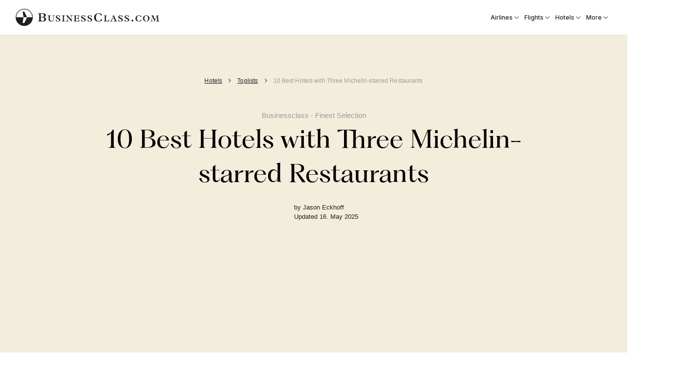

--- FILE ---
content_type: application/javascript; charset=UTF-8
request_url: https://www.businessclass.com/_next/static/ha2IqUjJaGa6aToYlDKQf/_ssgManifest.js
body_size: 2863
content:
self.__SSG_MANIFEST=new Set(["\u002Fairlines","\u002Fairlines\u002Farticles","\u002Fairlines\u002Farticles\u002F[slug]","\u002Fairlines\u002Fnews","\u002Fairlines\u002Fnews\u002F[slug]","\u002Fairlines\u002Foffers","\u002Fairlines\u002Foffers\u002Fair-france-business-class-offers","\u002Fairlines\u002Foffers\u002Fair-france-offers---uk-sale","\u002Fairlines\u002Foffers\u002Fba---sale-into-summer-save-up-to","\u002Fairlines\u002Foffers\u002Fba---uk-spring-sale---worldwide-destinations","\u002Fairlines\u002Foffers\u002Fba-offer-save-today","\u002Fairlines\u002Foffers\u002Fbas-big-winter-sale---save-save-save","\u002Fairlines\u002Foffers\u002Fblack-friday---qatar-airways-from-nordics-uk-poland","\u002Fairlines\u002Foffers\u002Fbritish-airways---black-friday-offers---stockholm-oslo-and-london","\u002Fairlines\u002Foffers\u002Fbritish-airways---us-uk-sale---australia-offers","\u002Fairlines\u002Foffers\u002Fbritish-airways-business-class-sale","\u002Fairlines\u002Foffers\u002Fbritish-airways-end-of-summer-worldwide-sale","\u002Fairlines\u002Foffers\u002Fbritish-airways-flight-offers","\u002Fairlines\u002Foffers\u002Fbritish-airways-offer-up-to-off-in-business-class-from-london","\u002Fairlines\u002Foffers\u002Fbritish-airways-worldwide-sale","\u002Fairlines\u002Foffers\u002Fcathay-pacific---sale---australia-and-more","\u002Fairlines\u002Foffers\u002Fcathay-pacific-business-class-discount---feels-good-to-move","\u002Fairlines\u002Foffers\u002Fcathay-pacific-premium-economy-sale---uk","\u002Fairlines\u002Foffers\u002Fcathay-pacific-spring-sale","\u002Fairlines\u002Foffers\u002Fetihad---black-friday-offers---discount-on-all-tickets","\u002Fairlines\u002Foffers\u002Fetihad---fabulous-worldwide-offers-from-europe","\u002Fairlines\u002Foffers\u002Fetihad-business-class-offers","\u002Fairlines\u002Foffers\u002Fetihad-business-class-offers-expired","\u002Fairlines\u002Foffers\u002Fetihad-india-offers-from-usa-canada-only","\u002Fairlines\u002Foffers\u002Fetihad-offers-from-sydney-to-europe---ends-thursday","\u002Fairlines\u002Foffers\u002Fetihad-summer-sale","\u002Fairlines\u002Foffers\u002Ffast-track-to-qatar-airways-gold-card","\u002Fairlines\u002Foffers\u002Ficelandair---may-offers---from-uk","\u002Fairlines\u002Foffers\u002Ficelandair---offers-to-us-canada-from-uk","\u002Fairlines\u002Foffers\u002Ficelandair-from-uk-to-north-america-iceland-offers","\u002Fairlines\u002Foffers\u002Ficelandair-january-offers-book-today-uk","\u002Fairlines\u002Foffers\u002Ficelandair-late-summer-sale","\u002Fairlines\u002Foffers\u002Ficelandair-march-offers-to-usa-iceland-from-uk","\u002Fairlines\u002Foffers\u002Ficelandair-offers","\u002Fairlines\u002Foffers\u002Fjetblue---mint-offer---london-to-new-york-boston","\u002Fairlines\u002Foffers\u002Fklm-business-class-offers","\u002Fairlines\u002Foffers\u002Fklm-offers-from-stockholm-oslo","\u002Fairlines\u002Foffers\u002Fklm-real-deal-days","\u002Fairlines\u002Foffers\u002Fqantas-offers-from-australia","\u002Fairlines\u002Foffers\u002Fqatar-airways---australia-to-europe-offers","\u002Fairlines\u002Foffers\u002Fqatar-airways---save-up-to---privilege-club-member-only-fares-xx","\u002Fairlines\u002Foffers\u002Fqatar-airways---save-up-to-on-privilege-club-fares","\u002Fairlines\u002Foffers\u002Fqatar-airways---save-up-to-today","\u002Fairlines\u002Foffers\u002Fqatar-airways-business-class-early-summer-sale","\u002Fairlines\u002Foffers\u002Fqatar-airways-business-class-offers-outdated","\u002Fairlines\u002Foffers\u002Fqatar-airways-january-sale","\u002Fairlines\u002Foffers\u002Fqatar-airways-offer---save-up-to---privilege-club-member-only-fares","\u002Fairlines\u002Foffers\u002Fqatar-airways-offers---scandinavia-poland","\u002Fairlines\u002Foffers\u002Fqatar-airways-offers-from-nordics-poland","\u002Fairlines\u002Foffers\u002Fqatar-airways-sale---save-up-to-on-worldwide-fares","\u002Fairlines\u002Foffers\u002Fqatar-airways-sale---up-to-savings","\u002Fairlines\u002Foffers\u002Fqatar-airways-sweden-offers","\u002Fairlines\u002Foffers\u002Fqatar-european-sale","\u002Fairlines\u002Foffers\u002Fsaudia---up-to-off-from-london-gatwick","\u002Fairlines\u002Foffers\u002Fsave-up-to-for-three-days-only","\u002Fairlines\u002Foffers\u002Fsingapore-airlines---autumn-sale","\u002Fairlines\u002Foffers\u002Ftap-air-portugal-business-class-sale","\u002Fairlines\u002Foffers\u002Ftap-air-portugal-january-sale-on-now","\u002Fairlines\u002Foffers\u002Ftap-air-portugal-sale---from-oslo-london-stockholm-manchester","\u002Fairlines\u002Foffers\u002Ftap-sale-from-uk-to-destinations-worldwide","\u002Fairlines\u002Foffers\u002Fturkish-airlines---offers-from-australia","\u002Fairlines\u002Foffers\u002Fvirgin---black-friday-offers---up-to-in-savings","\u002Fairlines\u002Foffers\u002Fvirgin-atlantic---late-summer-offers","\u002Fairlines\u002Foffers\u002Fvirgin-atlantic---save-up-to-from-uk-to-worldwide-destinations","\u002Fairlines\u002Foffers\u002Fvirgin-atlantic-flash-offer---from-uk-to-us---save-in-upper-class","\u002Fairlines\u002Foffers\u002Fvirgin-atlantic-offers---worldwide-from-uk---off-upper-class-tickets","\u002Fairlines\u002Foffers\u002Fvirgin-atlantic-xmas-sale-from-uk---book-now","\u002Fairlines\u002Freviews","\u002Fairlines\u002Freviews\u002F[slug]","\u002Fairlines\u002Ftoplists","\u002Fairlines\u002Ftoplists\u002F[slug]","\u002Fairports","\u002Fairports\u002Farticles","\u002Fairports\u002Farticles\u002Fa-look-inside-changi-airports-new-terminal-4","\u002Fairports\u002Farticles\u002Fthese-are-the-reasons-why-istanbul-airport-is-a-5-star-airport","\u002Fairports\u002Fnews","\u002Fairports\u002Fnews\u002Fair-france-gears-up-for-the-summer-olympics-in-paris","\u002Fairports\u002Fnews\u002Fair-france-inagurates-revamped-lounge-at-washington-airport","\u002Fairports\u002Fnews\u002Farlanda-airport-opens-a-fine-dining-restaurant","\u002Fairports\u002Fnews\u002Faustrian-airlines-new-senator-lounge-at-vienna-airport","\u002Fairports\u002Fnews\u002Fdelta-reveals-new-sky-club-at-jfk-new-york","\u002Fairports\u002Fnews\u002Fdior-opens-spa-at-hamad-international-in-doha","\u002Fairports\u002Fnews\u002Fheathrow-airport-launches-renewable-biofuel-breakfast","\u002Fairports\u002Fnews\u002Fheathrow-airport-releases-exclusive-luggage-tags-to-mark-the-coronation-of-king-charles-iii","\u002Fairports\u002Fnews\u002Fhong-kong-international-airport-opens-unmanned-retail-outlet","\u002Fairports\u002Fnews\u002Foneworld-opens-lounge-in-amsterdams-schiphol-airport","\u002Fairports\u002Fnews\u002Foneworlds-first-signature-lounge-makes-its-debut-in-seoul","\u002Fairports\u002Fnews\u002Fparis-charles-de-gaulle-airport-reopens-terminal","\u002Fairports\u002Fnews\u002Fsecond-harrods-store-opens-at-dohas-hamad-international-airport","\u002Fairports\u002Ftoplists","\u002Fairports\u002Ftoplists\u002Fbusiest-airports-in-the-world","\u002Fairports\u002Ftoplists\u002Fthe-worlds-10-best-airports-for-luxury-shopping","\u002Fairports\u002Ftoplists\u002Fwhich-airport-has-the-best-food","\u002Farchive","\u002Farchive\u002Farticle","\u002Farchive\u002Farticle\u002Fdk","\u002Farchive\u002Farticle\u002Fdk\u002F[slug]","\u002Farchive\u002Farticle\u002Fgb","\u002Farchive\u002Farticle\u002Fgb\u002F[slug]","\u002Farchive\u002Farticle\u002Fno","\u002Farchive\u002Farticle\u002Fno\u002F[slug]","\u002Farchive\u002Farticle\u002Fse","\u002Farchive\u002Farticle\u002Fse\u002F[slug]","\u002Farchive\u002Fdk","\u002Farchive\u002Fgb","\u002Farchive\u002Fno","\u002Farchive\u002Fse","\u002Fauthors","\u002Fauthors\u002Fbusinessclass.com","\u002Fauthors\u002Fdawn-jorgensen","\u002Fauthors\u002Fhenrik-hanevold","\u002Fauthors\u002Fjason-eckhoff","\u002Fauthors\u002Fjim-moreton","\u002Fauthors\u002Fpunita-malhotra","\u002Fauthors\u002Framsey-qubein","\u002Fauthors\u002Fsue-lowry","\u002Fauthors\u002Fsugato-mukherjee","\u002Fauthors\u002Fvarun-sharma","\u002Fclub","\u002Fcruises","\u002Fcruises\u002Farticles","\u002Fcruises\u002Farticles\u002Fritz-carlton-takes-its-luxury-hotel-concept-to-sea","\u002Fcruises\u002Farticles\u002Fsingapore-introduces-cruises-to-nowhere","\u002Fcruises\u002Fnews","\u002Fcruises\u002Fnews\u002Faman-launches-superyacht-in","\u002Fcruises\u002Fnews\u002Fmsc-launches-its-new-luxury-cruise-brand-explora-due-to-set-sail-in-2023","\u002Fcruises\u002Fnews\u002Fqatar-airways-launches-expedition-cruises","\u002Fcruises\u002Fnews\u002Fscenic-group-unveils-its-new-100-passenger-super-yacht-","\u002Fdestinations","\u002Fdestinations\u002Farticles","\u002Fdestinations\u002Farticles\u002F[slug]","\u002Fdestinations\u002Ffrance","\u002Fdestinations\u002Ffrance\u002Fparis","\u002Fdestinations\u002Fmaldives","\u002Fdestinations\u002Fmaldives\u002F-","\u002Fdestinations\u002Fmaldives\u002F-\u002Fhotels","\u002Fdestinations\u002Fnews","\u002Fdestinations\u002Fnews\u002Fchina-offers-australians-visa-free-travel","\u002Fdestinations\u002Fnews\u002Fdiscover-doha-by-air---with-qatar-airways","\u002Fdestinations\u002Fnews\u002Ffollowing-in-the-footsteps-of-alfred-nobel","\u002Fdestinations\u002Fnews\u002Fthe-maldives-will-be-the-first-country-in-the-world-to-launch-a-loyalty-programme","\u002Fdestinations\u002Ftoplists","\u002Fdestinations\u002Ftoplists\u002F[slug]","\u002Fdestinations\u002Funited-arab-emirates","\u002Fdestinations\u002Funited-arab-emirates\u002Fdubai","\u002Fdestinations\u002Funited-kingdom","\u002Fdestinations\u002Funited-kingdom\u002Flondon","\u002Fdining","\u002Fdining\u002Farticles","\u002Fdining\u002Farticles\u002Fa-michelin-starred-meal-kit-that-you-can-cook-at-home","\u002Fdining\u002Farticles\u002Fthe-best-eating-drinking-experiences-in-maldives","\u002Fdining\u002Fnews","\u002Fdining\u002Fnews\u002Ffour-seasons-celebrates-a-record-tally-of-michelin-stars","\u002Fdining\u002Fnews\u002Fjamie-oliver-to-open-flagship-restaurant-at-gatwick-airport","\u002Fdining\u002Fnews\u002Frestaurant-wins-a-michelin-star-just-six-weeks-after-opening","\u002Fdining\u002Fnews\u002Ftwo-new-3-michelin-star-restaurants-in-london","\u002Fdining\u002Freviews","\u002Fdining\u002Ftoplists","\u002Fdining\u002Ftoplists\u002Famsterdams-best-cocktail-bars","\u002Fdining\u002Ftoplists\u002Fbest-breakfasts-in-dubai","\u002Fdining\u002Ftoplists\u002Fthe-worlds-finest-underwater-dining-experiences","\u002Fflights","\u002Fflights\u002Fbusiness-class","\u002Fflights\u002Fbusiness-class\u002F[slug]","\u002Fflights\u002Ffirst-class","\u002Fflights\u002Ffirst-class\u002F[slug]","\u002Fflights\u002Fpremium-economy-class","\u002Fflights\u002Fpremium-economy-class\u002F[slug]","\u002Fguides","\u002Fguides\u002Farticles","\u002Fguides\u002Farticles\u002Fbest-things-to-see-and-do-in-london","\u002Fguides\u002Farticles\u002Fhow-to-find-the-best-airfares-and-hotel-rates","\u002Fguides\u002Farticles\u002Fhow-to-pack-your-luggage-smarter","\u002Fguides\u002Ftoplists","\u002Fguides\u002Ftoplists\u002Fbest-art-exhibitions-in-london","\u002Fguides\u002Ftoplists\u002Fbest-christmas-markets-europe","\u002Fguides\u002Ftoplists\u002Fbest-day-trips-from-london","\u002Fguides\u002Ftoplists\u002Fbest-shopping-places-in-dubai","\u002Fguides\u002Ftoplists\u002Fbest-shopping-places-in-paris","\u002Fguides\u002Ftoplists\u002Fbest-shopping-streets-london","\u002Fhotel","\u002Fhotel\u002Freview","\u002Fhotel\u002Freview\u002F[slug]","\u002Fhotels","\u002Fhotels\u002Farticles","\u002Fhotels\u002Farticles\u002F[slug]","\u002Fhotels\u002Fnews","\u002Fhotels\u002Fnews\u002F[slug]","\u002Fhotels\u002Freviews","\u002Fhotels\u002Freviews\u002F[slug]","\u002Fhotels\u002Ftoplists","\u002Fhotels\u002Ftoplists\u002F[slug]","\u002Flifestyle","\u002Flifestyle\u002Farticles","\u002Flifestyle\u002Farticles\u002Fa-message-from-our-founder-ceo","\u002Flifestyle\u002Farticles\u002Faccessorise-like-james-bond","\u002Flifestyle\u002Farticles\u002Faluminium-polycarbonate-or-even-ballistic-nylon","\u002Flifestyle\u002Farticles\u002Flockdown-is-the-dirtiest-word-in-travel","\u002Flifestyle\u002Farticles\u002Four-experience-renting-a-private-palazzo-in-venice","\u002Flifestyle\u002Farticles\u002Fsmart-tracking-solution-from-tumi","\u002Flifestyle\u002Farticles\u002Ften-of-the-best-travel-watches","\u002Flifestyle\u002Fnews","\u002Flifestyle\u002Fnews\u002Fbusinessclasscom-announces-a-ban-on-russia-and-urges-other-global-travel-brands-to-follow-suit","\u002Flifestyle\u002Fnews\u002Fbusinessclasscom-celebrates-with-website-refresh","\u002Flifestyle\u002Fnews\u002Fcommercial-airships-set-to-take-to-the-skies","\u002Flifestyle\u002Fnews\u002Fherms-and-apple-unveil-airtag-accoutrements","\u002Flifestyle\u002Fnews\u002Fthe-list-of-the-worlds-50-best-bars-is-announced-the-winner-is-in-europe","\u002Flifestyle\u002Ftoplists","\u002Flifestyle\u002Ftoplists\u002Fbest-bars-london","\u002Flifestyle\u002Ftoplists\u002Fbest-chocolate-shops-in-the-world","\u002Flifestyle\u002Ftoplists\u002Fbest-private-members-clubs-london","\u002Flifestyle\u002Ftoplists\u002Fbest-restaurants-in-london","\u002Flifestyle\u002Ftoplists\u002Fbest-spas-in-london","\u002Flifestyle\u002Ftoplists\u002Fbest-walks-in-london","\u002Flifestyle\u002Ftoplists\u002Fbucket-list-things-to-do-see","\u002Flifestyle\u002Ftoplists\u002Femily-in-paris-her-guide-to-the-city-of-light","\u002Flifestyle\u002Ftoplists\u002Fformula-1-calendar-2022---part-1","\u002Flifestyle\u002Ftoplists\u002Fspookiest-places-to-celebrate-halloween","\u002Flifestyle\u002Ftoplists\u002Fthe-best-beach-clubs-in-the-world","\u002Flifestyle\u002Ftoplists\u002Fthe-best-botanical-gardens-in-the-world","\u002Flifestyle\u002Ftoplists\u002Fthe-best-coral-dive-sites-in-maldives","\u002Flifestyle\u002Ftoplists\u002Fthe-best-european-spas-and-wellness-retreats","\u002Flifestyle\u002Ftoplists\u002Fthe-pga-lpga-majors-calendar-202223","\u002Flifestyle\u002Ftoplists\u002Fthe-tennis-toplist-202223","\u002Flifestyle\u002Ftoplists\u002Ftop-sporting-venues-in-london","\u002Foffers","\u002Foffers\u002F[slug]","\u002Ftrains","\u002Ftrains\u002Fnews","\u002Ftrains\u002Fnews\u002Fdior-unveils-spa-on-royal-scotsman-a-belmond-train","\u002Ftrains\u002Fnews\u002Forient-express-unveils-its-steam-dream-deluxe-goods-collection","\u002Ftrains\u002Freviews","\u002Ftrains\u002Freviews\u002Fbelmond-teams-up-with-filmmaker-wes-anderson-on-its-british-pullman-train-service","\u002Ftrains\u002Freviews\u002Fbusiness-class-on-a-high-speed-train-in-china","\u002Ftrains\u002Ftoplists","\u002Ftrains\u002Ftoplists\u002Fall-aboard-for-a-paddington-bear-themed-afternoon-tea","\u002Ftrains\u002Ftoplists\u002Fthe-worlds-five-best-train-journeys","\u002Fview","\u002Fview\u002Fcookies_policy","\u002Fview\u002Fprivacy_policy","\u002Fview\u002Fterms_conditions"]);self.__SSG_MANIFEST_CB&&self.__SSG_MANIFEST_CB()

--- FILE ---
content_type: application/javascript; charset=UTF-8
request_url: https://www.businessclass.com/_next/static/chunks/8a9c2b50c5b2baff.js
body_size: 9806
content:
(globalThis.TURBOPACK||(globalThis.TURBOPACK=[])).push(["object"==typeof document?document.currentScript:void 0,919805,e=>{e.v({child:"dropdown-module-scss-module__AHehba__child",container:"dropdown-module-scss-module__AHehba__container",dropdown:"dropdown-module-scss-module__AHehba__dropdown",dropdown__right:"dropdown-module-scss-module__AHehba__dropdown__right",link:"dropdown-module-scss-module__AHehba__link",trigger:"dropdown-module-scss-module__AHehba__trigger"})},538322,e=>{e.v({container:"header-module-scss-module__tawhdW__container",link:"header-module-scss-module__tawhdW__link",list:"header-module-scss-module__tawhdW__list",logo:"header-module-scss-module__tawhdW__logo",nav:"header-module-scss-module__tawhdW__nav",wrapper:"header-module-scss-module__tawhdW__wrapper"})},705102,(e,t,n)=>{t.exports=e.r(866279)},193720,e=>{e.v({centre:"vintage-divider-module-scss-module__XSfWZa__centre",container:"vintage-divider-module-scss-module__XSfWZa__container",leftSide:"vintage-divider-module-scss-module__XSfWZa__leftSide",rightSide:"vintage-divider-module-scss-module__XSfWZa__rightSide"})},782170,e=>{e.v({caption:"footer-module-scss-module__NOjV7W__caption",container:"footer-module-scss-module__NOjV7W__container",copyright:"footer-module-scss-module__NOjV7W__copyright",footer:"footer-module-scss-module__NOjV7W__footer",leftSection:"footer-module-scss-module__NOjV7W__leftSection",link:"footer-module-scss-module__NOjV7W__link",linksColumn:"footer-module-scss-module__NOjV7W__linksColumn",linksSection:"footer-module-scss-module__NOjV7W__linksSection",logoWrapper:"footer-module-scss-module__NOjV7W__logoWrapper",socialHeader:"footer-module-scss-module__NOjV7W__socialHeader",socialIcons:"footer-module-scss-module__NOjV7W__socialIcons",socialSection:"footer-module-scss-module__NOjV7W__socialSection",socialTitle:"footer-module-scss-module__NOjV7W__socialTitle"})},22122,582115,e=>{"use strict";var t,n,r,s,l,o,a,i,u=e.i(94601),c=e.i(352325),f=e.i(373581),d=e.i(471390),p=e.i(919805),h=e.i(538322),m=e.i(322192),_=e.i(187650),y=e.i(136960),b=e.i(850518);let g=e=>{let{items:t,title:n,alignRight:r=!1,child:s=!1}=e,{visible:l,toggle:o}=(0,_.useVisible)();return(0,u.jsxs)("li",{className:(0,b.classNames)(p.default.container,{[p.default.child]:s}),children:[(0,u.jsxs)("div",{className:(0,b.classNames)(p.default.trigger,h.default.link),onClick:o,children:[n,(0,u.jsx)(m.default,{width:16,height:16})]}),(0,u.jsx)("ul",{"data-open":l,className:(0,b.classNames)(p.default.dropdown,{[p.default.dropdown__right]:r}),children:t.map(e=>(0,u.jsx)(y.Fragment,{children:e?.items?.length?(0,u.jsx)(g,{title:e.label,child:!0,items:e?.items}):(0,u.jsx)("li",{children:e?.notNextLink?(0,u.jsx)("a",{className:p.default.link,href:f.paths.domain+e.link,children:e.label}):(0,u.jsx)(d.default,{className:p.default.link,href:e.link,children:e.label})},e.label)},e.label))})]})};var v=e.i(134300);function w(){return(w=Object.assign.bind()).apply(null,arguments)}let j=function(e){return y.createElement("svg",w({xmlns:"http://www.w3.org/2000/svg",width:24,height:24,fill:"currentColor",viewBox:"0 0 24 24"},e),t||(t=y.createElement("path",{fillRule:"evenodd",d:"M4.25 6.5A.75.75 0 0 1 5 5.75h14.25a.75.75 0 0 1 0 1.5H5a.75.75 0 0 1-.75-.75M4 12a.75.75 0 0 1 .75-.75h14.5a.75.75 0 0 1 0 1.5H4.75A.75.75 0 0 1 4 12M4 17.5a.75.75 0 0 1 .75-.75h14.5a.75.75 0 0 1 0 1.5H4.75A.75.75 0 0 1 4 17.5",clipRule:"evenodd"})))};var x=e.i(478156),k=e.i(705102);function N(){return(N=Object.assign.bind()).apply(null,arguments)}e.s(["BCHeader",0,()=>{let{visible:e,toggle:t,setVisible:n}=(0,_.useVisible)(),r=(0,k.useRouter)();return(0,y.useEffect)(()=>{let e=()=>n(!1);return r.events.on("routeChangeStart",e),()=>{r.events.off("routeChangeStart",e)}},[r.events]),(0,u.jsx)("header",{className:h.default.container,style:{zIndex:e?1e3:999},children:(0,u.jsxs)("div",{className:h.default.wrapper,children:[(0,u.jsx)("a",{className:h.default.logo,href:f.paths.domain,target:"_self",children:(0,u.jsx)(c.default,{})}),(0,u.jsx)("div",{onClick:t,className:"hidden_to_tab",children:e?(0,u.jsx)(x.default,{}):(0,u.jsx)(j,{})}),(0,u.jsx)(v.RemoveScroll,{noRelative:!0,enabled:e,forwardProps:!0,children:(0,u.jsx)("nav",{className:h.default.nav,"data-open":e,children:(0,u.jsxs)("ul",{className:h.default.list,children:[(0,u.jsx)(g,{title:"Airlines",items:[{label:"Reviews",link:f.paths.airline.reviews},{label:"Articles",link:f.paths.airline.articles},{label:"TopLists",link:f.paths.airline.toplists},{label:"News",link:f.paths.airline.news},{label:"Offers",link:f.paths.offers}]}),(0,u.jsx)(g,{title:"Flights",items:[{label:"Business Class",link:f.paths.flights.business,notNextLink:!0},{label:"First Class",link:f.paths.flights.first,notNextLink:!0},{label:"Premium Economy Class",link:f.paths.flights.premium_economy,notNextLink:!0},{label:"Economy Class",link:f.paths.flights.main}]}),(0,u.jsx)(g,{title:"Hotels",items:[{label:"Reviews",link:f.paths.hotels.reviews},{label:"Articles",link:f.paths.hotels.articles},{label:"TopLists",link:f.paths.hotels.toplists},{label:"News",link:f.paths.hotels.news}]}),(0,u.jsx)(g,{alignRight:!0,title:"More",items:[{label:"About",link:f.paths.about,notNextLink:!0},{label:"Destinations",link:f.paths.destinations.main,items:[{label:"Articles",link:f.paths.destinations.articles},{label:"TopLists",link:f.paths.destinations.toplists},{label:"News",link:f.paths.destinations.news}]},{label:"Lifestyle",link:f.paths.lifestyle.main,items:[{label:"Articles",link:f.paths.lifestyle.articles},{label:"News",link:f.paths.lifestyle.news}]},{label:"Guides",link:f.paths.guides.main,items:[{label:"Articles",link:f.paths.guides.articles}]},{label:"Trains",link:f.paths.trains.main,items:[{label:"Reviews",link:f.paths.trains.reviews},{label:"TopLists",link:f.paths.trains.toplists},{label:"News",link:f.paths.trains.news}]},{label:"Cruises",link:f.paths.cruises.main,items:[{label:"Articles",link:f.paths.cruises.articles}]},{label:"Airports",link:f.paths.airports.main,items:[{label:"Articles",link:f.paths.airports.articles},{label:"TopLists",link:f.paths.airports.toplists},{label:"News",link:f.paths.airports.news}]}]})]})})})]})})}],22122);let S=function(e){return y.createElement("svg",N({xmlns:"http://www.w3.org/2000/svg",width:29,height:29,fill:"none"},e),n||(n=y.createElement("circle",{cx:14.5,cy:14.5,r:13.5,stroke:"#fff"})),r||(r=y.createElement("path",{fill:"#fff",d:"M15.162 20.894h-2.5c-.024-2.047 0-4.08-.017-6.148h-2.032c-.09-.262-.114-1.96-.041-2.42h2.055c.01-.153.022-.267.022-.382 0-.526-.018-1.052.008-1.577q.018-.51.158-1.001c.326-1.073 1.07-1.704 2.16-1.928.607-.126 1.221-.084 1.835-.05.274.015.539.043.822.068v2.127c-.173.009-.333.018-.492.024-.382.013-.767 0-1.148.043-.496.054-.773.309-.806.8-.038.6-.01 1.2-.01 1.837.793.056 1.575-.011 2.39.038l-.312 2.4h-2.092z"})))};function E(){return(E=Object.assign.bind()).apply(null,arguments)}let O=function(e){return y.createElement("svg",E({xmlns:"http://www.w3.org/2000/svg",width:29,height:29,fill:"none"},e),s||(s=y.createElement("circle",{cx:14.5,cy:14.5,r:13.5,stroke:"#fff"})),l||(l=y.createElement("path",{stroke:"#fff",strokeWidth:.794,d:"M11.255 20.964h-.008a3.7 3.7 0 0 1-1.854-.55l-.003-.003a3.2 3.2 0 0 1-1.52-2.38v-.002a17 17 0 0 1-.119-2.112v-.004q-.009-2.27.048-4.54v-.01a3.7 3.7 0 0 1 .647-2.096 3.28 3.28 0 0 1 2.371-1.394h.006q1.175-.135 2.36-.122h.004c1.514 0 3.027.014 4.535.063h.007a3.6 3.6 0 0 1 2.068.692 3.3 3.3 0 0 1 1.354 2.432l.001.01c.066.654.089 1.316.093 1.982.01 1.354.01 2.718-.027 4.07v.005a6.2 6.2 0 0 1-.209 1.504c-.353 1.242-1.18 2.003-2.447 2.332-.591.152-1.202.165-1.865.179l-.125.002c-.46.01-.898.007-1.34.004l-.675-.004h-.437l.002.02q-.271-.005-.542-.012c-.777-.017-1.55-.035-2.325-.066z"})),o||(o=y.createElement("path",{fill:"#fff",d:"M18.172 14.43a3.67 3.67 0 0 1-3.764 3.584c-1.997-.036-3.627-1.704-3.591-3.677a3.683 3.683 0 0 1 3.743-3.57c1.995.023 3.646 1.7 3.612 3.662zm-1.297-.025c0-1.319-1.075-2.371-2.455-2.343a2.317 2.317 0 0 0-2.304 2.308 2.38 2.38 0 0 0 4.76.035zm1.44-2.925a.83.83 0 0 1-.851-.842.85.85 0 0 1 .85-.846.845.845 0 1 1 0 1.688z"})))};function C(){return(C=Object.assign.bind()).apply(null,arguments)}let P=function(e){return y.createElement("svg",C({xmlns:"http://www.w3.org/2000/svg",width:29,height:29,fill:"none"},e),a||(a=y.createElement("circle",{cx:14.5,cy:14.5,r:13.5,stroke:"#fff"})),i||(i=y.createElement("path",{fill:"#fff",d:"M15.909 19.412h-2.502c-.067-.253-.097-7.542-.033-8.035.787-.042 1.579-.015 2.421-.013v1l.063.009c.041-.047.085-.092.122-.137a2.73 2.73 0 0 1 2.002-1.062 3.6 3.6 0 0 1 1.74.25c.524.215.947.62 1.182 1.134.277.611.413 1.277.4 1.948.013 1.546.009 3.091.012 4.636 0 .085-.017.17-.028.274h-2.502c-.01-.147-.026-.295-.026-.443 0-1.327 0-2.653-.019-3.974a3.1 3.1 0 0 0-.148-.867 1.01 1.01 0 0 0-.83-.711 1.86 1.86 0 0 0-.91.046 1.11 1.11 0 0 0-.802.839q-.123.496-.136 1.006c-.016 1.25 0 2.499 0 3.748zm-4.18-.004H9.263c-.08-.237-.118-7.448-.039-8.037.822-.036 1.644-.012 2.466 0 .073.269.111 7.371.039 8.037M10.46 7.354a1.477 1.477 0 0 1 1.484 1.448 1.5 1.5 0 0 1-1.507 1.472 1.46 1.46 0 1 1 .018-2.92z"})))};var T=e.i(193720);let A=()=>(0,u.jsxs)("div",{className:T.default.container,children:[(0,u.jsx)("div",{className:T.default.leftSide}),(0,u.jsx)("div",{className:T.default.centre}),(0,u.jsx)("div",{className:T.default.rightSide})]});var H=e.i(782170);e.s(["BCFooter",0,()=>(0,u.jsxs)(u.Fragment,{children:[(0,u.jsx)(A,{}),(0,u.jsx)("footer",{className:H.default.footer,children:(0,u.jsxs)("div",{className:H.default.container,children:[(0,u.jsxs)("div",{className:H.default.leftSection,children:[(0,u.jsx)("div",{className:H.default.logoWrapper,children:(0,u.jsx)("a",{href:f.paths.domain,target:"_self","aria-label":"Go to main BusinessClass.com page",children:(0,u.jsx)(c.default,{})})}),(0,u.jsx)("p",{className:H.default.caption,children:"BusinessClass.com searches hundreds of travel sites at once to help you find the best premium travel offers for flights and hotels."})]}),(0,u.jsxs)("div",{className:H.default.linksSection,children:[(0,u.jsxs)("div",{className:H.default.linksColumn,children:[(0,u.jsx)("a",{className:H.default.link,"aria-label":"Business Class Flights",href:"https://www.businessclass.com/en-us/flights/business-class",children:"Business Class Flights"}),(0,u.jsx)("a",{className:H.default.link,"aria-label":"About us",href:"https://www.businessclass.com/en-us/about-us/",children:"About us"}),(0,u.jsx)("a",{className:H.default.link,"aria-label":"Contact",href:"https://www.businessclass.com/en-us/contact-us/",children:"Contact"}),(0,u.jsx)("span",{className:H.default.link,"aria-label":"Signup to Newsletter",children:"Newsletter"}),(0,u.jsx)(d.default,{className:H.default.link,href:"/authors","aria-label":"Authors",children:"Authors"})]}),(0,u.jsxs)("div",{className:H.default.linksColumn,children:[(0,u.jsx)("a",{className:H.default.link,"aria-label":"Privacy Policy",href:"https://www.businessclass.com/en-us/policy/",children:"Privacy Policy"}),(0,u.jsx)("a",{className:H.default.link,"aria-label":"Terms & conditions",href:"https://www.businessclass.com/en-us/terms/",children:"Terms & conditions"}),(0,u.jsx)("a",{className:H.default.link,"aria-label":"Cookies Policy",href:"https://www.businessclass.com/en-us/policy/",children:"Cookies Policy"}),(0,u.jsx)(d.default,{className:H.default.link,href:"/archive","aria-label":"Archive",children:"Archive"}),(0,u.jsx)("button",{className:H.default.link,type:"button",children:"Manage Consent"})]})]}),(0,u.jsxs)("div",{className:H.default.socialSection,children:[(0,u.jsxs)("div",{className:H.default.socialHeader,children:[(0,u.jsx)("div",{className:H.default.socialTitle,children:"Connect with us:"}),(0,u.jsxs)("div",{className:H.default.socialIcons,children:[(0,u.jsx)("a",{href:"https://www.facebook.com/Businessclass/",target:"_blank",rel:"noreferrer noopener nofollow","aria-label":"Open Facebook group page",children:(0,u.jsx)(S,{})}),(0,u.jsx)("a",{href:"https://instagram.com/businessclasscom",target:"_blank",rel:"noreferrer noopener nofollow","aria-label":"Open Instagram page",children:(0,u.jsx)(O,{})}),(0,u.jsx)("a",{href:"https://www.linkedin.com/company/businessclass.com",target:"_blank",rel:"noreferrer noopener nofollow","aria-label":"Open LinkedIn page",children:(0,u.jsx)(P,{})})]})]}),(0,u.jsxs)("div",{className:H.default.copyright,children:["© ",new Date().getFullYear()," BusinessClass.com ",(0,u.jsx)("br",{}),"All rights reserved."]})]})]})})]})],582115)},722,(e,t,n)=>{"use strict";Object.defineProperty(n,"__esModule",{value:!0}),Object.defineProperty(n,"default",{enumerable:!0,get:function(){return a}});let r=e.r(136960),s="undefined"==typeof window,l=s?()=>{}:r.useLayoutEffect,o=s?()=>{}:r.useEffect;function a(e){let{headManager:t,reduceComponentsToState:n}=e;function a(){if(t&&t.mountedInstances){let e=r.Children.toArray(Array.from(t.mountedInstances).filter(Boolean));t.updateHead(n(e))}}return s&&(t?.mountedInstances?.add(e.children),a()),l(()=>(t?.mountedInstances?.add(e.children),()=>{t?.mountedInstances?.delete(e.children)})),l(()=>(t&&(t._pendingUpdate=a),()=>{t&&(t._pendingUpdate=a)})),o(()=>(t&&t._pendingUpdate&&(t._pendingUpdate(),t._pendingUpdate=null),()=>{t&&t._pendingUpdate&&(t._pendingUpdate(),t._pendingUpdate=null)})),null}},934946,(e,t,n)=>{"use strict";Object.defineProperty(n,"__esModule",{value:!0});var r={default:function(){return m},defaultHead:function(){return f}};for(var s in r)Object.defineProperty(n,s,{enumerable:!0,get:r[s]});let l=e.r(2879),o=e.r(887602),a=e.r(94601),i=o._(e.r(136960)),u=l._(e.r(722)),c=e.r(491490);function f(){return[(0,a.jsx)("meta",{charSet:"utf-8"},"charset"),(0,a.jsx)("meta",{name:"viewport",content:"width=device-width"},"viewport")]}function d(e,t){return"string"==typeof t||"number"==typeof t?e:t.type===i.default.Fragment?e.concat(i.default.Children.toArray(t.props.children).reduce((e,t)=>"string"==typeof t||"number"==typeof t?e:e.concat(t),[])):e.concat(t)}e.r(941930);let p=["name","httpEquiv","charSet","itemProp"];function h(e){let t,n,r,s;return e.reduce(d,[]).reverse().concat(f().reverse()).filter((t=new Set,n=new Set,r=new Set,s={},e=>{let l=!0,o=!1;if(e.key&&"number"!=typeof e.key&&e.key.indexOf("$")>0){o=!0;let n=e.key.slice(e.key.indexOf("$")+1);t.has(n)?l=!1:t.add(n)}switch(e.type){case"title":case"base":n.has(e.type)?l=!1:n.add(e.type);break;case"meta":for(let t=0,n=p.length;t<n;t++){let n=p[t];if(e.props.hasOwnProperty(n))if("charSet"===n)r.has(n)?l=!1:r.add(n);else{let t=e.props[n],r=s[n]||new Set;("name"!==n||!o)&&r.has(t)?l=!1:(r.add(t),s[n]=r)}}}return l})).reverse().map((e,t)=>{let n=e.key||t;return i.default.cloneElement(e,{key:n})})}let m=function({children:e}){let t=(0,i.useContext)(c.HeadManagerContext);return(0,a.jsx)(u.default,{reduceComponentsToState:h,headManager:t,children:e})};("function"==typeof n.default||"object"==typeof n.default&&null!==n.default)&&void 0===n.default.__esModule&&(Object.defineProperty(n.default,"__esModule",{value:!0}),Object.assign(n.default,n),t.exports=n.default)},850518,e=>{"use strict";e.s(["classNames",0,(...e)=>{let t=[];for(let n of e)n&&("string"==typeof n?t.push(n):Object.entries(n).forEach(([e,n])=>n&&t.push(e)));return t.join(" ")}])},396465,(e,t,n)=>{var r={229:function(e){var t,n,r,s=e.exports={};function l(){throw Error("setTimeout has not been defined")}function o(){throw Error("clearTimeout has not been defined")}try{t="function"==typeof setTimeout?setTimeout:l}catch(e){t=l}try{n="function"==typeof clearTimeout?clearTimeout:o}catch(e){n=o}function a(e){if(t===setTimeout)return setTimeout(e,0);if((t===l||!t)&&setTimeout)return t=setTimeout,setTimeout(e,0);try{return t(e,0)}catch(n){try{return t.call(null,e,0)}catch(n){return t.call(this,e,0)}}}var i=[],u=!1,c=-1;function f(){u&&r&&(u=!1,r.length?i=r.concat(i):c=-1,i.length&&d())}function d(){if(!u){var e=a(f);u=!0;for(var t=i.length;t;){for(r=i,i=[];++c<t;)r&&r[c].run();c=-1,t=i.length}r=null,u=!1,function(e){if(n===clearTimeout)return clearTimeout(e);if((n===o||!n)&&clearTimeout)return n=clearTimeout,clearTimeout(e);try{n(e)}catch(t){try{return n.call(null,e)}catch(t){return n.call(this,e)}}}(e)}}function p(e,t){this.fun=e,this.array=t}function h(){}s.nextTick=function(e){var t=Array(arguments.length-1);if(arguments.length>1)for(var n=1;n<arguments.length;n++)t[n-1]=arguments[n];i.push(new p(e,t)),1!==i.length||u||a(d)},p.prototype.run=function(){this.fun.apply(null,this.array)},s.title="browser",s.browser=!0,s.env={},s.argv=[],s.version="",s.versions={},s.on=h,s.addListener=h,s.once=h,s.off=h,s.removeListener=h,s.removeAllListeners=h,s.emit=h,s.prependListener=h,s.prependOnceListener=h,s.listeners=function(e){return[]},s.binding=function(e){throw Error("process.binding is not supported")},s.cwd=function(){return"/"},s.chdir=function(e){throw Error("process.chdir is not supported")},s.umask=function(){return 0}}},s={};function l(e){var t=s[e];if(void 0!==t)return t.exports;var n=s[e]={exports:{}},o=!0;try{r[e](n,n.exports,l),o=!1}finally{o&&delete s[e]}return n.exports}l.ab="/ROOT/node_modules/.pnpm/next@16.0.10_@babel+core@7.28.5_react-dom@19.2.0_react@19.2.0__react@19.2.0_sass@1.94.2/node_modules/next/dist/compiled/process/",t.exports=l(229)},350963,(e,t,n)=>{"use strict";var r,s;t.exports=(null==(r=e.g.process)?void 0:r.env)&&"object"==typeof(null==(s=e.g.process)?void 0:s.env)?e.g.process:e.r(396465)},186234,(e,t,n)=>{"use strict";var r=Symbol.for("react.transitional.element");function s(e,t,n){var s=null;if(void 0!==n&&(s=""+n),void 0!==t.key&&(s=""+t.key),"key"in t)for(var l in n={},t)"key"!==l&&(n[l]=t[l]);else n=t;return{$$typeof:r,type:e,key:s,ref:void 0!==(t=n.ref)?t:null,props:n}}n.Fragment=Symbol.for("react.fragment"),n.jsx=s,n.jsxs=s},94601,(e,t,n)=>{"use strict";t.exports=e.r(186234)},714513,(e,t,n)=>{"use strict";var r=e.i(350963),s=Symbol.for("react.transitional.element"),l=Symbol.for("react.portal"),o=Symbol.for("react.fragment"),a=Symbol.for("react.strict_mode"),i=Symbol.for("react.profiler"),u=Symbol.for("react.consumer"),c=Symbol.for("react.context"),f=Symbol.for("react.forward_ref"),d=Symbol.for("react.suspense"),p=Symbol.for("react.memo"),h=Symbol.for("react.lazy"),m=Symbol.for("react.activity"),_=Symbol.iterator,y={isMounted:function(){return!1},enqueueForceUpdate:function(){},enqueueReplaceState:function(){},enqueueSetState:function(){}},b=Object.assign,g={};function v(e,t,n){this.props=e,this.context=t,this.refs=g,this.updater=n||y}function w(){}function j(e,t,n){this.props=e,this.context=t,this.refs=g,this.updater=n||y}v.prototype.isReactComponent={},v.prototype.setState=function(e,t){if("object"!=typeof e&&"function"!=typeof e&&null!=e)throw Error("takes an object of state variables to update or a function which returns an object of state variables.");this.updater.enqueueSetState(this,e,t,"setState")},v.prototype.forceUpdate=function(e){this.updater.enqueueForceUpdate(this,e,"forceUpdate")},w.prototype=v.prototype;var x=j.prototype=new w;x.constructor=j,b(x,v.prototype),x.isPureReactComponent=!0;var k=Array.isArray;function N(){}var S={H:null,A:null,T:null,S:null},E=Object.prototype.hasOwnProperty;function O(e,t,n){var r=n.ref;return{$$typeof:s,type:e,key:t,ref:void 0!==r?r:null,props:n}}function C(e){return"object"==typeof e&&null!==e&&e.$$typeof===s}var P=/\/+/g;function T(e,t){var n,r;return"object"==typeof e&&null!==e&&null!=e.key?(n=""+e.key,r={"=":"=0",":":"=2"},"$"+n.replace(/[=:]/g,function(e){return r[e]})):t.toString(36)}function A(e,t,n){if(null==e)return e;var r=[],o=0;return!function e(t,n,r,o,a){var i,u,c,f=typeof t;("undefined"===f||"boolean"===f)&&(t=null);var d=!1;if(null===t)d=!0;else switch(f){case"bigint":case"string":case"number":d=!0;break;case"object":switch(t.$$typeof){case s:case l:d=!0;break;case h:return e((d=t._init)(t._payload),n,r,o,a)}}if(d)return a=a(t),d=""===o?"."+T(t,0):o,k(a)?(r="",null!=d&&(r=d.replace(P,"$&/")+"/"),e(a,n,r,"",function(e){return e})):null!=a&&(C(a)&&(i=a,u=r+(null==a.key||t&&t.key===a.key?"":(""+a.key).replace(P,"$&/")+"/")+d,a=O(i.type,u,i.props)),n.push(a)),1;d=0;var p=""===o?".":o+":";if(k(t))for(var m=0;m<t.length;m++)f=p+T(o=t[m],m),d+=e(o,n,r,f,a);else if("function"==typeof(m=null===(c=t)||"object"!=typeof c?null:"function"==typeof(c=_&&c[_]||c["@@iterator"])?c:null))for(t=m.call(t),m=0;!(o=t.next()).done;)f=p+T(o=o.value,m++),d+=e(o,n,r,f,a);else if("object"===f){if("function"==typeof t.then)return e(function(e){switch(e.status){case"fulfilled":return e.value;case"rejected":throw e.reason;default:switch("string"==typeof e.status?e.then(N,N):(e.status="pending",e.then(function(t){"pending"===e.status&&(e.status="fulfilled",e.value=t)},function(t){"pending"===e.status&&(e.status="rejected",e.reason=t)})),e.status){case"fulfilled":return e.value;case"rejected":throw e.reason}}throw e}(t),n,r,o,a);throw Error("Objects are not valid as a React child (found: "+("[object Object]"===(n=String(t))?"object with keys {"+Object.keys(t).join(", ")+"}":n)+"). If you meant to render a collection of children, use an array instead.")}return d}(e,r,"","",function(e){return t.call(n,e,o++)}),r}function H(e){if(-1===e._status){var t=e._result;(t=t()).then(function(t){(0===e._status||-1===e._status)&&(e._status=1,e._result=t)},function(t){(0===e._status||-1===e._status)&&(e._status=2,e._result=t)}),-1===e._status&&(e._status=0,e._result=t)}if(1===e._status)return e._result.default;throw e._result}var R="function"==typeof reportError?reportError:function(e){if("object"==typeof window&&"function"==typeof window.ErrorEvent){var t=new window.ErrorEvent("error",{bubbles:!0,cancelable:!0,message:"object"==typeof e&&null!==e&&"string"==typeof e.message?String(e.message):String(e),error:e});if(!window.dispatchEvent(t))return}else if("object"==typeof r.default&&"function"==typeof r.default.emit)return void r.default.emit("uncaughtException",e);console.error(e)};n.Activity=m,n.Children={map:A,forEach:function(e,t,n){A(e,function(){t.apply(this,arguments)},n)},count:function(e){var t=0;return A(e,function(){t++}),t},toArray:function(e){return A(e,function(e){return e})||[]},only:function(e){if(!C(e))throw Error("React.Children.only expected to receive a single React element child.");return e}},n.Component=v,n.Fragment=o,n.Profiler=i,n.PureComponent=j,n.StrictMode=a,n.Suspense=d,n.__CLIENT_INTERNALS_DO_NOT_USE_OR_WARN_USERS_THEY_CANNOT_UPGRADE=S,n.__COMPILER_RUNTIME={__proto__:null,c:function(e){return S.H.useMemoCache(e)}},n.cache=function(e){return function(){return e.apply(null,arguments)}},n.cacheSignal=function(){return null},n.cloneElement=function(e,t,n){if(null==e)throw Error("The argument must be a React element, but you passed "+e+".");var r=b({},e.props),s=e.key;if(null!=t)for(l in void 0!==t.key&&(s=""+t.key),t)E.call(t,l)&&"key"!==l&&"__self"!==l&&"__source"!==l&&("ref"!==l||void 0!==t.ref)&&(r[l]=t[l]);var l=arguments.length-2;if(1===l)r.children=n;else if(1<l){for(var o=Array(l),a=0;a<l;a++)o[a]=arguments[a+2];r.children=o}return O(e.type,s,r)},n.createContext=function(e){return(e={$$typeof:c,_currentValue:e,_currentValue2:e,_threadCount:0,Provider:null,Consumer:null}).Provider=e,e.Consumer={$$typeof:u,_context:e},e},n.createElement=function(e,t,n){var r,s={},l=null;if(null!=t)for(r in void 0!==t.key&&(l=""+t.key),t)E.call(t,r)&&"key"!==r&&"__self"!==r&&"__source"!==r&&(s[r]=t[r]);var o=arguments.length-2;if(1===o)s.children=n;else if(1<o){for(var a=Array(o),i=0;i<o;i++)a[i]=arguments[i+2];s.children=a}if(e&&e.defaultProps)for(r in o=e.defaultProps)void 0===s[r]&&(s[r]=o[r]);return O(e,l,s)},n.createRef=function(){return{current:null}},n.forwardRef=function(e){return{$$typeof:f,render:e}},n.isValidElement=C,n.lazy=function(e){return{$$typeof:h,_payload:{_status:-1,_result:e},_init:H}},n.memo=function(e,t){return{$$typeof:p,type:e,compare:void 0===t?null:t}},n.startTransition=function(e){var t=S.T,n={};S.T=n;try{var r=e(),s=S.S;null!==s&&s(n,r),"object"==typeof r&&null!==r&&"function"==typeof r.then&&r.then(N,R)}catch(e){R(e)}finally{null!==t&&null!==n.types&&(t.types=n.types),S.T=t}},n.unstable_useCacheRefresh=function(){return S.H.useCacheRefresh()},n.use=function(e){return S.H.use(e)},n.useActionState=function(e,t,n){return S.H.useActionState(e,t,n)},n.useCallback=function(e,t){return S.H.useCallback(e,t)},n.useContext=function(e){return S.H.useContext(e)},n.useDebugValue=function(){},n.useDeferredValue=function(e,t){return S.H.useDeferredValue(e,t)},n.useEffect=function(e,t){return S.H.useEffect(e,t)},n.useEffectEvent=function(e){return S.H.useEffectEvent(e)},n.useId=function(){return S.H.useId()},n.useImperativeHandle=function(e,t,n){return S.H.useImperativeHandle(e,t,n)},n.useInsertionEffect=function(e,t){return S.H.useInsertionEffect(e,t)},n.useLayoutEffect=function(e,t){return S.H.useLayoutEffect(e,t)},n.useMemo=function(e,t){return S.H.useMemo(e,t)},n.useOptimistic=function(e,t){return S.H.useOptimistic(e,t)},n.useReducer=function(e,t,n){return S.H.useReducer(e,t,n)},n.useRef=function(e){return S.H.useRef(e)},n.useState=function(e){return S.H.useState(e)},n.useSyncExternalStore=function(e,t,n){return S.H.useSyncExternalStore(e,t,n)},n.useTransition=function(){return S.H.useTransition()},n.version="19.2.0"},136960,(e,t,n)=>{"use strict";t.exports=e.r(714513)},2879,(e,t,n)=>{"use strict";n._=function(e){return e&&e.__esModule?e:{default:e}}},491490,(e,t,n)=>{"use strict";Object.defineProperty(n,"__esModule",{value:!0}),Object.defineProperty(n,"HeadManagerContext",{enumerable:!0,get:function(){return r}});let r=e.r(2879)._(e.r(136960)).default.createContext({})},941930,(e,t,n)=>{"use strict";Object.defineProperty(n,"__esModule",{value:!0}),Object.defineProperty(n,"warnOnce",{enumerable:!0,get:function(){return r}});let r=e=>{}},887602,(e,t,n)=>{"use strict";function r(e){if("function"!=typeof WeakMap)return null;var t=new WeakMap,n=new WeakMap;return(r=function(e){return e?n:t})(e)}n._=function(e,t){if(!t&&e&&e.__esModule)return e;if(null===e||"object"!=typeof e&&"function"!=typeof e)return{default:e};var n=r(t);if(n&&n.has(e))return n.get(e);var s={__proto__:null},l=Object.defineProperty&&Object.getOwnPropertyDescriptor;for(var o in e)if("default"!==o&&Object.prototype.hasOwnProperty.call(e,o)){var a=l?Object.getOwnPropertyDescriptor(e,o):null;a&&(a.get||a.set)?Object.defineProperty(s,o,a):s[o]=e[o]}return s.default=e,n&&n.set(e,s),s}},888662,(e,t,n)=>{"use strict";Object.defineProperty(n,"__esModule",{value:!0});var r={DecodeError:function(){return y},MiddlewareNotFoundError:function(){return w},MissingStaticPage:function(){return v},NormalizeError:function(){return b},PageNotFoundError:function(){return g},SP:function(){return m},ST:function(){return _},WEB_VITALS:function(){return l},execOnce:function(){return o},getDisplayName:function(){return f},getLocationOrigin:function(){return u},getURL:function(){return c},isAbsoluteUrl:function(){return i},isResSent:function(){return d},loadGetInitialProps:function(){return h},normalizeRepeatedSlashes:function(){return p},stringifyError:function(){return j}};for(var s in r)Object.defineProperty(n,s,{enumerable:!0,get:r[s]});let l=["CLS","FCP","FID","INP","LCP","TTFB"];function o(e){let t,n=!1;return(...r)=>(n||(n=!0,t=e(...r)),t)}let a=/^[a-zA-Z][a-zA-Z\d+\-.]*?:/,i=e=>a.test(e);function u(){let{protocol:e,hostname:t,port:n}=window.location;return`${e}//${t}${n?":"+n:""}`}function c(){let{href:e}=window.location,t=u();return e.substring(t.length)}function f(e){return"string"==typeof e?e:e.displayName||e.name||"Unknown"}function d(e){return e.finished||e.headersSent}function p(e){let t=e.split("?");return t[0].replace(/\\/g,"/").replace(/\/\/+/g,"/")+(t[1]?`?${t.slice(1).join("?")}`:"")}async function h(e,t){let n=t.res||t.ctx&&t.ctx.res;if(!e.getInitialProps)return t.ctx&&t.Component?{pageProps:await h(t.Component,t.ctx)}:{};let r=await e.getInitialProps(t);if(n&&d(n))return r;if(!r)throw Object.defineProperty(Error(`"${f(e)}.getInitialProps()" should resolve to an object. But found "${r}" instead.`),"__NEXT_ERROR_CODE",{value:"E394",enumerable:!1,configurable:!0});return r}let m="undefined"!=typeof performance,_=m&&["mark","measure","getEntriesByName"].every(e=>"function"==typeof performance[e]);class y extends Error{}class b extends Error{}class g extends Error{constructor(e){super(),this.code="ENOENT",this.name="PageNotFoundError",this.message=`Cannot find module for page: ${e}`}}class v extends Error{constructor(e,t){super(),this.message=`Failed to load static file for page: ${e} ${t}`}}class w extends Error{constructor(){super(),this.code="ENOENT",this.message="Cannot find the middleware module"}}function j(e){return JSON.stringify({message:e.message,stack:e.stack})}},829606,(e,t,n)=>{"use strict";Object.defineProperty(n,"__esModule",{value:!0});var r={VALID_LOADERS:function(){return l},imageConfigDefault:function(){return o}};for(var s in r)Object.defineProperty(n,s,{enumerable:!0,get:r[s]});let l=["default","imgix","cloudinary","akamai","custom"],o={deviceSizes:[640,750,828,1080,1200,1920,2048,3840],imageSizes:[32,48,64,96,128,256,384],path:"/_next/image",loader:"default",loaderFile:"",domains:[],disableStaticImages:!1,minimumCacheTTL:14400,formats:["image/webp"],maximumRedirects:3,dangerouslyAllowLocalIP:!1,dangerouslyAllowSVG:!1,contentSecurityPolicy:"script-src 'none'; frame-src 'none'; sandbox;",contentDispositionType:"attachment",localPatterns:void 0,remotePatterns:[],qualities:[75],unoptimized:!1}},514210,(e,t,n)=>{"use strict";Object.defineProperty(n,"__esModule",{value:!0}),Object.defineProperty(n,"ImageConfigContext",{enumerable:!0,get:function(){return l}});let r=e.r(2879)._(e.r(136960)),s=e.r(829606),l=r.default.createContext(s.imageConfigDefault)},199710,e=>{"use strict";var t=e.i(94601),n=e.i(360696);function r(e){return(0,t.jsx)(n.LayoutStaticPage,{...e})}e.s(["__N_SSG",()=>!0,"default",()=>r])},217870,(e,t,n)=>{let r="/hotels/toplists/[slug]";(window.__NEXT_P=window.__NEXT_P||[]).push([r,()=>e.r(199710)]),t.hot&&t.hot.dispose(function(){window.__NEXT_P.push([r])})},100916,e=>{e.v(t=>Promise.all(["static/chunks/232fb78ce2831f6b.js"].map(t=>e.l(t))).then(()=>t(25280)))},137004,e=>{e.v(t=>Promise.all(["static/chunks/0c2f9e17a970ac6c.js"].map(t=>e.l(t))).then(()=>t(518850)))}]);

--- FILE ---
content_type: application/javascript; charset=UTF-8
request_url: https://www.businessclass.com/_next/static/ha2IqUjJaGa6aToYlDKQf/_buildManifest.js
body_size: 7299
content:
self.__BUILD_MANIFEST = {
  "/": [
    "static/chunks/7b9b25fd69ce802e.js"
  ],
  "/404": [
    "static/chunks/fec4a752114b5b4a.js"
  ],
  "/_error": [
    "static/chunks/13e6dd013848ad52.js"
  ],
  "/airlines": [
    "static/chunks/2dacb69205ed1cac.js"
  ],
  "/airlines/articles": [
    "static/chunks/da4b67e16087896c.js"
  ],
  "/airlines/articles/[slug]": [
    "static/chunks/3c805b096c4fc493.js"
  ],
  "/airlines/news": [
    "static/chunks/992e62c27cec2962.js"
  ],
  "/airlines/news/[slug]": [
    "static/chunks/17ea735b84611a25.js"
  ],
  "/airlines/offers": [
    "static/chunks/a272452d0730ff95.js"
  ],
  "/airlines/offers/air-france-business-class-offers": [
    "static/chunks/a2ce4a4b959e2453.js"
  ],
  "/airlines/offers/air-france-offers---uk-sale": [
    "static/chunks/6b349687028d195a.js"
  ],
  "/airlines/offers/ba---sale-into-summer-save-up-to": [
    "static/chunks/ad4031bcd4fcf18f.js"
  ],
  "/airlines/offers/ba---uk-spring-sale---worldwide-destinations": [
    "static/chunks/57940245bd1446a3.js"
  ],
  "/airlines/offers/ba-offer-save-today": [
    "static/chunks/b05cfac7aecf3e2a.js"
  ],
  "/airlines/offers/bas-big-winter-sale---save-save-save": [
    "static/chunks/55af4d6371ade981.js"
  ],
  "/airlines/offers/black-friday---qatar-airways-from-nordics-uk-poland": [
    "static/chunks/6bbe25661ee46536.js"
  ],
  "/airlines/offers/british-airways---black-friday-offers---stockholm-oslo-and-london": [
    "static/chunks/978db5e76a9807cb.js"
  ],
  "/airlines/offers/british-airways---us-uk-sale---australia-offers": [
    "static/chunks/8aed10bbc5b87bf4.js"
  ],
  "/airlines/offers/british-airways-business-class-sale": [
    "static/chunks/13d2ce51de0f33e1.js"
  ],
  "/airlines/offers/british-airways-end-of-summer-worldwide-sale": [
    "static/chunks/d8cb5895a3a2c7b9.js"
  ],
  "/airlines/offers/british-airways-flight-offers": [
    "static/chunks/ac90e38b7a43dd11.js"
  ],
  "/airlines/offers/british-airways-offer-up-to-off-in-business-class-from-london": [
    "static/chunks/e26dc36ff6e4ba8f.js"
  ],
  "/airlines/offers/british-airways-worldwide-sale": [
    "static/chunks/e3be94de2028190c.js"
  ],
  "/airlines/offers/cathay-pacific---sale---australia-and-more": [
    "static/chunks/004421fde45b4e1f.js"
  ],
  "/airlines/offers/cathay-pacific-business-class-discount---feels-good-to-move": [
    "static/chunks/3cdce020798de553.js"
  ],
  "/airlines/offers/cathay-pacific-premium-economy-sale---uk": [
    "static/chunks/f3484b5f39745651.js"
  ],
  "/airlines/offers/cathay-pacific-spring-sale": [
    "static/chunks/6fb8897eeb69a8e2.js"
  ],
  "/airlines/offers/etihad---black-friday-offers---discount-on-all-tickets": [
    "static/chunks/3d0fc3e9af4147b5.js"
  ],
  "/airlines/offers/etihad---fabulous-worldwide-offers-from-europe": [
    "static/chunks/710b9cab8f7e0f14.js"
  ],
  "/airlines/offers/etihad-business-class-offers": [
    "static/chunks/1030942078ade7e0.js"
  ],
  "/airlines/offers/etihad-business-class-offers-expired": [
    "static/chunks/b8664b6b9c540689.js"
  ],
  "/airlines/offers/etihad-india-offers-from-usa-canada-only": [
    "static/chunks/51be8417481bd63c.js"
  ],
  "/airlines/offers/etihad-offers-from-sydney-to-europe---ends-thursday": [
    "static/chunks/e6eb294e903436ec.js"
  ],
  "/airlines/offers/etihad-summer-sale": [
    "static/chunks/9fef22a7a8d70ce0.js"
  ],
  "/airlines/offers/fast-track-to-qatar-airways-gold-card": [
    "static/chunks/497327e891bbe19e.js"
  ],
  "/airlines/offers/icelandair---may-offers---from-uk": [
    "static/chunks/b7ee355c08dc56ca.js"
  ],
  "/airlines/offers/icelandair---offers-to-us-canada-from-uk": [
    "static/chunks/3a811d871426e536.js"
  ],
  "/airlines/offers/icelandair-from-uk-to-north-america-iceland-offers": [
    "static/chunks/04972abf33a70496.js"
  ],
  "/airlines/offers/icelandair-january-offers-book-today-uk": [
    "static/chunks/6f2439cfc975959c.js"
  ],
  "/airlines/offers/icelandair-late-summer-sale": [
    "static/chunks/6f94c2283fa22d32.js"
  ],
  "/airlines/offers/icelandair-march-offers-to-usa-iceland-from-uk": [
    "static/chunks/88bda56d5e34be06.js"
  ],
  "/airlines/offers/icelandair-offers": [
    "static/chunks/5c65628ede0e2ef7.js"
  ],
  "/airlines/offers/jetblue---mint-offer---london-to-new-york-boston": [
    "static/chunks/ea633a7d854bdfbe.js"
  ],
  "/airlines/offers/klm-business-class-offers": [
    "static/chunks/4508c1cc7b2fa45b.js"
  ],
  "/airlines/offers/klm-offers-from-stockholm-oslo": [
    "static/chunks/33a055cf5bffbae3.js"
  ],
  "/airlines/offers/klm-real-deal-days": [
    "static/chunks/aa13aae8d1a657ef.js"
  ],
  "/airlines/offers/qantas-offers-from-australia": [
    "static/chunks/6704fe3b93a76ad1.js"
  ],
  "/airlines/offers/qatar-airways---australia-to-europe-offers": [
    "static/chunks/63e52162072aa347.js"
  ],
  "/airlines/offers/qatar-airways---save-up-to---privilege-club-member-only-fares-xx": [
    "static/chunks/bf7698ed155968e9.js"
  ],
  "/airlines/offers/qatar-airways---save-up-to-on-privilege-club-fares": [
    "static/chunks/d140e49a07971114.js"
  ],
  "/airlines/offers/qatar-airways---save-up-to-today": [
    "static/chunks/558beb9461e520dc.js"
  ],
  "/airlines/offers/qatar-airways-business-class-early-summer-sale": [
    "static/chunks/37f793370c610e05.js"
  ],
  "/airlines/offers/qatar-airways-business-class-offers-outdated": [
    "static/chunks/1af085468ca599fb.js"
  ],
  "/airlines/offers/qatar-airways-january-sale": [
    "static/chunks/d03b9dd2dddcb22f.js"
  ],
  "/airlines/offers/qatar-airways-offer---save-up-to---privilege-club-member-only-fares": [
    "static/chunks/e9a721758bb40212.js"
  ],
  "/airlines/offers/qatar-airways-offers---scandinavia-poland": [
    "static/chunks/4ea16f5277ead26a.js"
  ],
  "/airlines/offers/qatar-airways-offers-from-nordics-poland": [
    "static/chunks/f2c5bf8ca65a08bd.js"
  ],
  "/airlines/offers/qatar-airways-sale---save-up-to-on-worldwide-fares": [
    "static/chunks/3adf2d900a934230.js"
  ],
  "/airlines/offers/qatar-airways-sale---up-to-savings": [
    "static/chunks/aac22c9d2fee9452.js"
  ],
  "/airlines/offers/qatar-airways-sweden-offers": [
    "static/chunks/f8aea7814e676f77.js"
  ],
  "/airlines/offers/qatar-european-sale": [
    "static/chunks/c06cde976069a2a1.js"
  ],
  "/airlines/offers/saudia---up-to-off-from-london-gatwick": [
    "static/chunks/1b3d000c5e0b21a0.js"
  ],
  "/airlines/offers/save-up-to-for-three-days-only": [
    "static/chunks/5c18b58ad427501d.js"
  ],
  "/airlines/offers/singapore-airlines---autumn-sale": [
    "static/chunks/0da23706a2cb771d.js"
  ],
  "/airlines/offers/tap-air-portugal-business-class-sale": [
    "static/chunks/9090e6ee5c8a3e37.js"
  ],
  "/airlines/offers/tap-air-portugal-january-sale-on-now": [
    "static/chunks/8df0c889f746f42f.js"
  ],
  "/airlines/offers/tap-air-portugal-sale---from-oslo-london-stockholm-manchester": [
    "static/chunks/bc4814f56d394bd7.js"
  ],
  "/airlines/offers/tap-sale-from-uk-to-destinations-worldwide": [
    "static/chunks/66fbf8996d891494.js"
  ],
  "/airlines/offers/turkish-airlines---offers-from-australia": [
    "static/chunks/d0946bacca4e947a.js"
  ],
  "/airlines/offers/virgin---black-friday-offers---up-to-in-savings": [
    "static/chunks/02504e7bc58f2453.js"
  ],
  "/airlines/offers/virgin-atlantic---late-summer-offers": [
    "static/chunks/6e9100d8bfc9959e.js"
  ],
  "/airlines/offers/virgin-atlantic---save-up-to-from-uk-to-worldwide-destinations": [
    "static/chunks/9eaa62b86922e7ea.js"
  ],
  "/airlines/offers/virgin-atlantic-flash-offer---from-uk-to-us---save-in-upper-class": [
    "static/chunks/e7db1a5e39eb3658.js"
  ],
  "/airlines/offers/virgin-atlantic-offers---worldwide-from-uk---off-upper-class-tickets": [
    "static/chunks/e5c4ad34f72817e7.js"
  ],
  "/airlines/offers/virgin-atlantic-xmas-sale-from-uk---book-now": [
    "static/chunks/73daded77bcc8256.js"
  ],
  "/airlines/reviews": [
    "static/chunks/0ee877ac7e07e004.js"
  ],
  "/airlines/reviews/[slug]": [
    "static/chunks/c0cda87922b91a8e.js"
  ],
  "/airlines/toplists": [
    "static/chunks/4a31aaae3b795735.js"
  ],
  "/airlines/toplists/[slug]": [
    "static/chunks/9262e6cdbd36a567.js"
  ],
  "/airports": [
    "static/chunks/9cb9fa007a4c7899.js"
  ],
  "/airports/articles": [
    "static/chunks/23062948cdbf5ac7.js"
  ],
  "/airports/articles/a-look-inside-changi-airports-new-terminal-4": [
    "static/chunks/97741dee49e12c7f.js"
  ],
  "/airports/articles/these-are-the-reasons-why-istanbul-airport-is-a-5-star-airport": [
    "static/chunks/b7d3486e43a68d49.js"
  ],
  "/airports/news": [
    "static/chunks/caab8c5f873a1e76.js"
  ],
  "/airports/news/air-france-gears-up-for-the-summer-olympics-in-paris": [
    "static/chunks/e3626cb23b98a83c.js"
  ],
  "/airports/news/air-france-inagurates-revamped-lounge-at-washington-airport": [
    "static/chunks/c11889bcb862e868.js"
  ],
  "/airports/news/arlanda-airport-opens-a-fine-dining-restaurant": [
    "static/chunks/c123f9a315009f92.js"
  ],
  "/airports/news/austrian-airlines-new-senator-lounge-at-vienna-airport": [
    "static/chunks/bc271b341e0021c1.js"
  ],
  "/airports/news/delta-reveals-new-sky-club-at-jfk-new-york": [
    "static/chunks/f22f627144687023.js"
  ],
  "/airports/news/dior-opens-spa-at-hamad-international-in-doha": [
    "static/chunks/2162da28788d1e6e.js"
  ],
  "/airports/news/heathrow-airport-launches-renewable-biofuel-breakfast": [
    "static/chunks/31619bf51bd26f66.js"
  ],
  "/airports/news/heathrow-airport-releases-exclusive-luggage-tags-to-mark-the-coronation-of-king-charles-iii": [
    "static/chunks/73c68ad315fb07dd.js"
  ],
  "/airports/news/hong-kong-international-airport-opens-unmanned-retail-outlet": [
    "static/chunks/5de7397544bbfd6d.js"
  ],
  "/airports/news/oneworld-opens-lounge-in-amsterdams-schiphol-airport": [
    "static/chunks/c75bbc04a8a2bd22.js"
  ],
  "/airports/news/oneworlds-first-signature-lounge-makes-its-debut-in-seoul": [
    "static/chunks/37d29768ce595f82.js"
  ],
  "/airports/news/paris-charles-de-gaulle-airport-reopens-terminal": [
    "static/chunks/c4acc01b7e998b18.js"
  ],
  "/airports/news/second-harrods-store-opens-at-dohas-hamad-international-airport": [
    "static/chunks/574dc7c27d2b9120.js"
  ],
  "/airports/toplists": [
    "static/chunks/d771d91f81fbdcae.js"
  ],
  "/airports/toplists/busiest-airports-in-the-world": [
    "static/chunks/ec64ccf079499da5.js"
  ],
  "/airports/toplists/the-worlds-10-best-airports-for-luxury-shopping": [
    "static/chunks/5eec1f9a37a99b3b.js"
  ],
  "/airports/toplists/which-airport-has-the-best-food": [
    "static/chunks/67530100622c577f.js"
  ],
  "/archive": [
    "static/chunks/ad89c140a73c63cb.js"
  ],
  "/archive/article": [
    "static/chunks/3292ddedbc6e93b9.js"
  ],
  "/archive/article/dk": [
    "static/chunks/24822a8157c4c098.js"
  ],
  "/archive/article/dk/[slug]": [
    "static/chunks/378e208b513f2773.js"
  ],
  "/archive/article/gb": [
    "static/chunks/705e0a4665fd241b.js"
  ],
  "/archive/article/gb/[slug]": [
    "static/chunks/6263d3bd0eeec1de.js"
  ],
  "/archive/article/no": [
    "static/chunks/ec57af153bda9667.js"
  ],
  "/archive/article/no/[slug]": [
    "static/chunks/35303b691a226dbe.js"
  ],
  "/archive/article/se": [
    "static/chunks/6964448bd104599f.js"
  ],
  "/archive/article/se/[slug]": [
    "static/chunks/cc273a50c55a423c.js"
  ],
  "/archive/dk": [
    "static/chunks/c6c6a52f040a644a.js"
  ],
  "/archive/gb": [
    "static/chunks/db61b48a6e02cde1.js"
  ],
  "/archive/no": [
    "static/chunks/2c6f4258d15741ea.js"
  ],
  "/archive/se": [
    "static/chunks/3dd584e4d1dd7e83.js"
  ],
  "/authors": [
    "static/chunks/98e6d9502e768f28.js"
  ],
  "/authors/businessclass.com": [
    "static/chunks/a97c876f8429444c.js"
  ],
  "/authors/dawn-jorgensen": [
    "static/chunks/3fa0613e0e7615c5.js"
  ],
  "/authors/henrik-hanevold": [
    "static/chunks/6f551501fd9f0aae.js"
  ],
  "/authors/jason-eckhoff": [
    "static/chunks/e18e52c47a37144b.js"
  ],
  "/authors/jim-moreton": [
    "static/chunks/ed07c9e0d9f23d09.js"
  ],
  "/authors/punita-malhotra": [
    "static/chunks/6b62806d485d70e3.js"
  ],
  "/authors/ramsey-qubein": [
    "static/chunks/f1f9234d6b9f92f7.js"
  ],
  "/authors/sue-lowry": [
    "static/chunks/a00fcb0da71f9a30.js"
  ],
  "/authors/sugato-mukherjee": [
    "static/chunks/292e624eeea964ee.js"
  ],
  "/authors/varun-sharma": [
    "static/chunks/442373b9c3c13aff.js"
  ],
  "/club": [
    "static/chunks/4c5b6e10fbfcc349.js"
  ],
  "/cruises": [
    "static/chunks/32db8aef4df3caf6.js"
  ],
  "/cruises/articles": [
    "static/chunks/704462e44636dc54.js"
  ],
  "/cruises/articles/ritz-carlton-takes-its-luxury-hotel-concept-to-sea": [
    "static/chunks/b0bcebb5a499dd04.js"
  ],
  "/cruises/articles/singapore-introduces-cruises-to-nowhere": [
    "static/chunks/8f100f574881ac3c.js"
  ],
  "/cruises/news": [
    "static/chunks/70d8f4d050472e1d.js"
  ],
  "/cruises/news/aman-launches-superyacht-in": [
    "static/chunks/7c0bfc25744b7561.js"
  ],
  "/cruises/news/msc-launches-its-new-luxury-cruise-brand-explora-due-to-set-sail-in-2023": [
    "static/chunks/31325988eb1a96ca.js"
  ],
  "/cruises/news/qatar-airways-launches-expedition-cruises": [
    "static/chunks/cc88a36ea91a699a.js"
  ],
  "/cruises/news/scenic-group-unveils-its-new-100-passenger-super-yacht-": [
    "static/chunks/9f34dbd0fc25e033.js"
  ],
  "/destinations": [
    "static/chunks/a62a3997ab175cbe.js"
  ],
  "/destinations/articles": [
    "static/chunks/355f48f3ee9a21fb.js"
  ],
  "/destinations/articles/[slug]": [
    "static/chunks/fe98006a649ce59f.js"
  ],
  "/destinations/france": [
    "static/chunks/dcd7441f2bcf45f1.js"
  ],
  "/destinations/france/paris": [
    "static/chunks/c4636eb8a07a8019.js"
  ],
  "/destinations/maldives": [
    "static/chunks/390fd5456ad1c104.js"
  ],
  "/destinations/maldives/-": [
    "static/chunks/990c564df1d2c07a.js"
  ],
  "/destinations/maldives/-/hotels": [
    "static/chunks/641ced3dfed08477.js"
  ],
  "/destinations/news": [
    "static/chunks/3919bc46d60f5d76.js"
  ],
  "/destinations/news/china-offers-australians-visa-free-travel": [
    "static/chunks/852065304747c370.js"
  ],
  "/destinations/news/discover-doha-by-air---with-qatar-airways": [
    "static/chunks/f6bff9cd4e0fad80.js"
  ],
  "/destinations/news/following-in-the-footsteps-of-alfred-nobel": [
    "static/chunks/361eabe331d4d4b6.js"
  ],
  "/destinations/news/the-maldives-will-be-the-first-country-in-the-world-to-launch-a-loyalty-programme": [
    "static/chunks/6c83aad763c291fd.js"
  ],
  "/destinations/toplists": [
    "static/chunks/d8a3e898e5bd06b1.js"
  ],
  "/destinations/toplists/[slug]": [
    "static/chunks/8f766d66af0df573.js"
  ],
  "/destinations/united-arab-emirates": [
    "static/chunks/a76e0ec9dbc3784a.js"
  ],
  "/destinations/united-arab-emirates/dubai": [
    "static/chunks/4a44c27dcf2b95bc.js"
  ],
  "/destinations/united-kingdom": [
    "static/chunks/2130af25f31322dc.js"
  ],
  "/destinations/united-kingdom/london": [
    "static/chunks/26310c4baed5fdef.js"
  ],
  "/dining": [
    "static/chunks/7df61bb50962fe99.js"
  ],
  "/dining/articles": [
    "static/chunks/e06d763c0cb48655.js"
  ],
  "/dining/articles/a-michelin-starred-meal-kit-that-you-can-cook-at-home": [
    "static/chunks/ea6e6372f62d5dc9.js"
  ],
  "/dining/articles/the-best-eating-drinking-experiences-in-maldives": [
    "static/chunks/c2f4a1b01a4bab71.js"
  ],
  "/dining/news": [
    "static/chunks/aea6c062b8fb0340.js"
  ],
  "/dining/news/four-seasons-celebrates-a-record-tally-of-michelin-stars": [
    "static/chunks/957ff77e2f9895ef.js"
  ],
  "/dining/news/jamie-oliver-to-open-flagship-restaurant-at-gatwick-airport": [
    "static/chunks/4f07094f264b1083.js"
  ],
  "/dining/news/restaurant-wins-a-michelin-star-just-six-weeks-after-opening": [
    "static/chunks/3c0bc8be740a5133.js"
  ],
  "/dining/news/two-new-3-michelin-star-restaurants-in-london": [
    "static/chunks/d3fedef68254a475.js"
  ],
  "/dining/reviews": [
    "static/chunks/cf21ada2f8767052.js"
  ],
  "/dining/toplists": [
    "static/chunks/0a74fb5314be5c92.js"
  ],
  "/dining/toplists/amsterdams-best-cocktail-bars": [
    "static/chunks/983ee1d14ed01c26.js"
  ],
  "/dining/toplists/best-breakfasts-in-dubai": [
    "static/chunks/63a3350c416c1fa7.js"
  ],
  "/dining/toplists/the-worlds-finest-underwater-dining-experiences": [
    "static/chunks/30d55e247c4e5ac5.js"
  ],
  "/flights": [
    "static/chunks/844d49c54a173465.js"
  ],
  "/flights/business-class": [
    "static/chunks/5e8c549eff0943f4.js"
  ],
  "/flights/business-class/[slug]": [
    "static/chunks/83e78fe906dc6954.js"
  ],
  "/flights/first-class": [
    "static/chunks/1ccabc346ba2cef6.js"
  ],
  "/flights/first-class/[slug]": [
    "static/chunks/bb8494ec79d16d12.js"
  ],
  "/flights/premium-economy-class": [
    "static/chunks/0af6e6eddba54e16.js"
  ],
  "/flights/premium-economy-class/[slug]": [
    "static/chunks/4f8448d477219b57.js"
  ],
  "/guides": [
    "static/chunks/9cf4fa1cfe474ab0.js"
  ],
  "/guides/articles": [
    "static/chunks/2acb599704607542.js"
  ],
  "/guides/articles/best-things-to-see-and-do-in-london": [
    "static/chunks/66177242fdcc3d26.js"
  ],
  "/guides/articles/how-to-find-the-best-airfares-and-hotel-rates": [
    "static/chunks/52660c0302371214.js"
  ],
  "/guides/articles/how-to-pack-your-luggage-smarter": [
    "static/chunks/26ae7e12ed14a42c.js"
  ],
  "/guides/toplists": [
    "static/chunks/67ca0a7973cd6d4c.js"
  ],
  "/guides/toplists/best-art-exhibitions-in-london": [
    "static/chunks/505d98e16cb878d5.js"
  ],
  "/guides/toplists/best-christmas-markets-europe": [
    "static/chunks/e53655f18571a976.js"
  ],
  "/guides/toplists/best-day-trips-from-london": [
    "static/chunks/c7a9dfa80bf50b14.js"
  ],
  "/guides/toplists/best-shopping-places-in-dubai": [
    "static/chunks/6525087daa645c7b.js"
  ],
  "/guides/toplists/best-shopping-places-in-paris": [
    "static/chunks/4829b95f4753dec4.js"
  ],
  "/guides/toplists/best-shopping-streets-london": [
    "static/chunks/aa7c74d808e8c597.js"
  ],
  "/hotel": [
    "static/chunks/468921a792d461d5.js"
  ],
  "/hotel/review": [
    "static/chunks/0b12bb7331fdd85e.js"
  ],
  "/hotel/review/[slug]": [
    "static/chunks/8c462bc6382b23e9.js"
  ],
  "/hotels": [
    "static/chunks/24d30e2575a0bcea.js"
  ],
  "/hotels/articles": [
    "static/chunks/654ae3969393bc01.js"
  ],
  "/hotels/articles/[slug]": [
    "static/chunks/7266b384c47b9ab6.js"
  ],
  "/hotels/news": [
    "static/chunks/4eb98633f98ce502.js"
  ],
  "/hotels/news/[slug]": [
    "static/chunks/7a0c330d44c27a39.js"
  ],
  "/hotels/reviews": [
    "static/chunks/4655fdad2268b556.js"
  ],
  "/hotels/reviews/[slug]": [
    "static/chunks/b375a1cfd1a78db9.js"
  ],
  "/hotels/toplists": [
    "static/chunks/5755214d30ee2c3d.js"
  ],
  "/hotels/toplists/[slug]": [
    "static/chunks/98e9c93125919c8b.js"
  ],
  "/lifestyle": [
    "static/chunks/5cd1365615268dda.js"
  ],
  "/lifestyle/articles": [
    "static/chunks/e5ac5082c2e286c1.js"
  ],
  "/lifestyle/articles/a-message-from-our-founder-ceo": [
    "static/chunks/2d80f75a2f21708a.js"
  ],
  "/lifestyle/articles/accessorise-like-james-bond": [
    "static/chunks/38ae08f78f1a50eb.js"
  ],
  "/lifestyle/articles/aluminium-polycarbonate-or-even-ballistic-nylon": [
    "static/chunks/1c4373acf1e9d051.js"
  ],
  "/lifestyle/articles/lockdown-is-the-dirtiest-word-in-travel": [
    "static/chunks/6bd124fb2e109aa3.js"
  ],
  "/lifestyle/articles/our-experience-renting-a-private-palazzo-in-venice": [
    "static/chunks/d09762b32529ce5c.js"
  ],
  "/lifestyle/articles/smart-tracking-solution-from-tumi": [
    "static/chunks/80d7344c9651df39.js"
  ],
  "/lifestyle/articles/ten-of-the-best-travel-watches": [
    "static/chunks/ee93093be4b769ea.js"
  ],
  "/lifestyle/news": [
    "static/chunks/cc1253d7a7cc6230.js"
  ],
  "/lifestyle/news/businessclasscom-announces-a-ban-on-russia-and-urges-other-global-travel-brands-to-follow-suit": [
    "static/chunks/4f1b2ad3953abf1e.js"
  ],
  "/lifestyle/news/businessclasscom-celebrates-with-website-refresh": [
    "static/chunks/fdf7e70b49ef6c68.js"
  ],
  "/lifestyle/news/commercial-airships-set-to-take-to-the-skies": [
    "static/chunks/73f05a3e59c659cc.js"
  ],
  "/lifestyle/news/herms-and-apple-unveil-airtag-accoutrements": [
    "static/chunks/7c22eabe58788e8e.js"
  ],
  "/lifestyle/news/the-list-of-the-worlds-50-best-bars-is-announced-the-winner-is-in-europe": [
    "static/chunks/25fa876d7a375b1f.js"
  ],
  "/lifestyle/toplists": [
    "static/chunks/435ca8503b25e572.js"
  ],
  "/lifestyle/toplists/best-bars-london": [
    "static/chunks/316e12080f5182aa.js"
  ],
  "/lifestyle/toplists/best-chocolate-shops-in-the-world": [
    "static/chunks/fbe26da97ffe319d.js"
  ],
  "/lifestyle/toplists/best-private-members-clubs-london": [
    "static/chunks/439ed1a4da43184a.js"
  ],
  "/lifestyle/toplists/best-restaurants-in-london": [
    "static/chunks/51e53aa291506953.js"
  ],
  "/lifestyle/toplists/best-spas-in-london": [
    "static/chunks/7ddf6c6023aa2dcc.js"
  ],
  "/lifestyle/toplists/best-walks-in-london": [
    "static/chunks/31f428f6c34a5c51.js"
  ],
  "/lifestyle/toplists/bucket-list-things-to-do-see": [
    "static/chunks/49ec4b82f915857b.js"
  ],
  "/lifestyle/toplists/emily-in-paris-her-guide-to-the-city-of-light": [
    "static/chunks/127f838c69607e4b.js"
  ],
  "/lifestyle/toplists/formula-1-calendar-2022---part-1": [
    "static/chunks/f37b3ad0baef965c.js"
  ],
  "/lifestyle/toplists/spookiest-places-to-celebrate-halloween": [
    "static/chunks/96742c76c688aaf0.js"
  ],
  "/lifestyle/toplists/the-best-beach-clubs-in-the-world": [
    "static/chunks/125458eb786de5e0.js"
  ],
  "/lifestyle/toplists/the-best-botanical-gardens-in-the-world": [
    "static/chunks/93a352aeb6d01674.js"
  ],
  "/lifestyle/toplists/the-best-coral-dive-sites-in-maldives": [
    "static/chunks/4985df4fff712803.js"
  ],
  "/lifestyle/toplists/the-best-european-spas-and-wellness-retreats": [
    "static/chunks/5ae3b5ce95f8114f.js"
  ],
  "/lifestyle/toplists/the-pga-lpga-majors-calendar-202223": [
    "static/chunks/ecbc5f00253a6883.js"
  ],
  "/lifestyle/toplists/the-tennis-toplist-202223": [
    "static/chunks/0d94c3a832c39843.js"
  ],
  "/lifestyle/toplists/top-sporting-venues-in-london": [
    "static/chunks/3075c1e5a3ce1578.js"
  ],
  "/offers": [
    "static/chunks/e5e95275c11059dc.js"
  ],
  "/offers/[slug]": [
    "static/chunks/cc42340c6a1740db.js"
  ],
  "/trains": [
    "static/chunks/9b2d51711fab7aab.js"
  ],
  "/trains/news": [
    "static/chunks/93747c6010ff639d.js"
  ],
  "/trains/news/dior-unveils-spa-on-royal-scotsman-a-belmond-train": [
    "static/chunks/ddf56383dcfda1c0.js"
  ],
  "/trains/news/orient-express-unveils-its-steam-dream-deluxe-goods-collection": [
    "static/chunks/4d9e176d2dc90163.js"
  ],
  "/trains/reviews": [
    "static/chunks/9e4865e4508bb961.js"
  ],
  "/trains/reviews/belmond-teams-up-with-filmmaker-wes-anderson-on-its-british-pullman-train-service": [
    "static/chunks/2ed7575911b651fd.js"
  ],
  "/trains/reviews/business-class-on-a-high-speed-train-in-china": [
    "static/chunks/763ab7b6a9c52cbf.js"
  ],
  "/trains/toplists": [
    "static/chunks/7c4a888ad8075dda.js"
  ],
  "/trains/toplists/all-aboard-for-a-paddington-bear-themed-afternoon-tea": [
    "static/chunks/9011960249e8c1b0.js"
  ],
  "/trains/toplists/the-worlds-five-best-train-journeys": [
    "static/chunks/9f09f0550f9b284c.js"
  ],
  "/view": [
    "static/chunks/6d0a3d2298c9d215.js"
  ],
  "/view/cookies_policy": [
    "static/chunks/cf5319475b521f97.js"
  ],
  "/view/privacy_policy": [
    "static/chunks/6a8b676a63afd6fe.js"
  ],
  "/view/terms_conditions": [
    "static/chunks/5c2c065695bd24a0.js"
  ],
  "__rewrites": {
    "afterFiles": [],
    "beforeFiles": [],
    "fallback": []
  },
  "sortedPages": [
    "/",
    "/404",
    "/_app",
    "/_error",
    "/airlines",
    "/airlines/articles",
    "/airlines/articles/[slug]",
    "/airlines/news",
    "/airlines/news/[slug]",
    "/airlines/offers",
    "/airlines/offers/air-france-business-class-offers",
    "/airlines/offers/air-france-offers---uk-sale",
    "/airlines/offers/ba---sale-into-summer-save-up-to",
    "/airlines/offers/ba---uk-spring-sale---worldwide-destinations",
    "/airlines/offers/ba-offer-save-today",
    "/airlines/offers/bas-big-winter-sale---save-save-save",
    "/airlines/offers/black-friday---qatar-airways-from-nordics-uk-poland",
    "/airlines/offers/british-airways---black-friday-offers---stockholm-oslo-and-london",
    "/airlines/offers/british-airways---us-uk-sale---australia-offers",
    "/airlines/offers/british-airways-business-class-sale",
    "/airlines/offers/british-airways-end-of-summer-worldwide-sale",
    "/airlines/offers/british-airways-flight-offers",
    "/airlines/offers/british-airways-offer-up-to-off-in-business-class-from-london",
    "/airlines/offers/british-airways-worldwide-sale",
    "/airlines/offers/cathay-pacific---sale---australia-and-more",
    "/airlines/offers/cathay-pacific-business-class-discount---feels-good-to-move",
    "/airlines/offers/cathay-pacific-premium-economy-sale---uk",
    "/airlines/offers/cathay-pacific-spring-sale",
    "/airlines/offers/etihad---black-friday-offers---discount-on-all-tickets",
    "/airlines/offers/etihad---fabulous-worldwide-offers-from-europe",
    "/airlines/offers/etihad-business-class-offers",
    "/airlines/offers/etihad-business-class-offers-expired",
    "/airlines/offers/etihad-india-offers-from-usa-canada-only",
    "/airlines/offers/etihad-offers-from-sydney-to-europe---ends-thursday",
    "/airlines/offers/etihad-summer-sale",
    "/airlines/offers/fast-track-to-qatar-airways-gold-card",
    "/airlines/offers/icelandair---may-offers---from-uk",
    "/airlines/offers/icelandair---offers-to-us-canada-from-uk",
    "/airlines/offers/icelandair-from-uk-to-north-america-iceland-offers",
    "/airlines/offers/icelandair-january-offers-book-today-uk",
    "/airlines/offers/icelandair-late-summer-sale",
    "/airlines/offers/icelandair-march-offers-to-usa-iceland-from-uk",
    "/airlines/offers/icelandair-offers",
    "/airlines/offers/jetblue---mint-offer---london-to-new-york-boston",
    "/airlines/offers/klm-business-class-offers",
    "/airlines/offers/klm-offers-from-stockholm-oslo",
    "/airlines/offers/klm-real-deal-days",
    "/airlines/offers/qantas-offers-from-australia",
    "/airlines/offers/qatar-airways---australia-to-europe-offers",
    "/airlines/offers/qatar-airways---save-up-to---privilege-club-member-only-fares-xx",
    "/airlines/offers/qatar-airways---save-up-to-on-privilege-club-fares",
    "/airlines/offers/qatar-airways---save-up-to-today",
    "/airlines/offers/qatar-airways-business-class-early-summer-sale",
    "/airlines/offers/qatar-airways-business-class-offers-outdated",
    "/airlines/offers/qatar-airways-january-sale",
    "/airlines/offers/qatar-airways-offer---save-up-to---privilege-club-member-only-fares",
    "/airlines/offers/qatar-airways-offers---scandinavia-poland",
    "/airlines/offers/qatar-airways-offers-from-nordics-poland",
    "/airlines/offers/qatar-airways-sale---save-up-to-on-worldwide-fares",
    "/airlines/offers/qatar-airways-sale---up-to-savings",
    "/airlines/offers/qatar-airways-sweden-offers",
    "/airlines/offers/qatar-european-sale",
    "/airlines/offers/saudia---up-to-off-from-london-gatwick",
    "/airlines/offers/save-up-to-for-three-days-only",
    "/airlines/offers/singapore-airlines---autumn-sale",
    "/airlines/offers/tap-air-portugal-business-class-sale",
    "/airlines/offers/tap-air-portugal-january-sale-on-now",
    "/airlines/offers/tap-air-portugal-sale---from-oslo-london-stockholm-manchester",
    "/airlines/offers/tap-sale-from-uk-to-destinations-worldwide",
    "/airlines/offers/turkish-airlines---offers-from-australia",
    "/airlines/offers/virgin---black-friday-offers---up-to-in-savings",
    "/airlines/offers/virgin-atlantic---late-summer-offers",
    "/airlines/offers/virgin-atlantic---save-up-to-from-uk-to-worldwide-destinations",
    "/airlines/offers/virgin-atlantic-flash-offer---from-uk-to-us---save-in-upper-class",
    "/airlines/offers/virgin-atlantic-offers---worldwide-from-uk---off-upper-class-tickets",
    "/airlines/offers/virgin-atlantic-xmas-sale-from-uk---book-now",
    "/airlines/reviews",
    "/airlines/reviews/[slug]",
    "/airlines/toplists",
    "/airlines/toplists/[slug]",
    "/airports",
    "/airports/articles",
    "/airports/articles/a-look-inside-changi-airports-new-terminal-4",
    "/airports/articles/these-are-the-reasons-why-istanbul-airport-is-a-5-star-airport",
    "/airports/news",
    "/airports/news/air-france-gears-up-for-the-summer-olympics-in-paris",
    "/airports/news/air-france-inagurates-revamped-lounge-at-washington-airport",
    "/airports/news/arlanda-airport-opens-a-fine-dining-restaurant",
    "/airports/news/austrian-airlines-new-senator-lounge-at-vienna-airport",
    "/airports/news/delta-reveals-new-sky-club-at-jfk-new-york",
    "/airports/news/dior-opens-spa-at-hamad-international-in-doha",
    "/airports/news/heathrow-airport-launches-renewable-biofuel-breakfast",
    "/airports/news/heathrow-airport-releases-exclusive-luggage-tags-to-mark-the-coronation-of-king-charles-iii",
    "/airports/news/hong-kong-international-airport-opens-unmanned-retail-outlet",
    "/airports/news/oneworld-opens-lounge-in-amsterdams-schiphol-airport",
    "/airports/news/oneworlds-first-signature-lounge-makes-its-debut-in-seoul",
    "/airports/news/paris-charles-de-gaulle-airport-reopens-terminal",
    "/airports/news/second-harrods-store-opens-at-dohas-hamad-international-airport",
    "/airports/toplists",
    "/airports/toplists/busiest-airports-in-the-world",
    "/airports/toplists/the-worlds-10-best-airports-for-luxury-shopping",
    "/airports/toplists/which-airport-has-the-best-food",
    "/archive",
    "/archive/article",
    "/archive/article/dk",
    "/archive/article/dk/[slug]",
    "/archive/article/gb",
    "/archive/article/gb/[slug]",
    "/archive/article/no",
    "/archive/article/no/[slug]",
    "/archive/article/se",
    "/archive/article/se/[slug]",
    "/archive/dk",
    "/archive/gb",
    "/archive/no",
    "/archive/se",
    "/authors",
    "/authors/businessclass.com",
    "/authors/dawn-jorgensen",
    "/authors/henrik-hanevold",
    "/authors/jason-eckhoff",
    "/authors/jim-moreton",
    "/authors/punita-malhotra",
    "/authors/ramsey-qubein",
    "/authors/sue-lowry",
    "/authors/sugato-mukherjee",
    "/authors/varun-sharma",
    "/club",
    "/cruises",
    "/cruises/articles",
    "/cruises/articles/ritz-carlton-takes-its-luxury-hotel-concept-to-sea",
    "/cruises/articles/singapore-introduces-cruises-to-nowhere",
    "/cruises/news",
    "/cruises/news/aman-launches-superyacht-in",
    "/cruises/news/msc-launches-its-new-luxury-cruise-brand-explora-due-to-set-sail-in-2023",
    "/cruises/news/qatar-airways-launches-expedition-cruises",
    "/cruises/news/scenic-group-unveils-its-new-100-passenger-super-yacht-",
    "/destinations",
    "/destinations/articles",
    "/destinations/articles/[slug]",
    "/destinations/france",
    "/destinations/france/paris",
    "/destinations/maldives",
    "/destinations/maldives/-",
    "/destinations/maldives/-/hotels",
    "/destinations/news",
    "/destinations/news/china-offers-australians-visa-free-travel",
    "/destinations/news/discover-doha-by-air---with-qatar-airways",
    "/destinations/news/following-in-the-footsteps-of-alfred-nobel",
    "/destinations/news/the-maldives-will-be-the-first-country-in-the-world-to-launch-a-loyalty-programme",
    "/destinations/toplists",
    "/destinations/toplists/[slug]",
    "/destinations/united-arab-emirates",
    "/destinations/united-arab-emirates/dubai",
    "/destinations/united-kingdom",
    "/destinations/united-kingdom/london",
    "/dining",
    "/dining/articles",
    "/dining/articles/a-michelin-starred-meal-kit-that-you-can-cook-at-home",
    "/dining/articles/the-best-eating-drinking-experiences-in-maldives",
    "/dining/news",
    "/dining/news/four-seasons-celebrates-a-record-tally-of-michelin-stars",
    "/dining/news/jamie-oliver-to-open-flagship-restaurant-at-gatwick-airport",
    "/dining/news/restaurant-wins-a-michelin-star-just-six-weeks-after-opening",
    "/dining/news/two-new-3-michelin-star-restaurants-in-london",
    "/dining/reviews",
    "/dining/toplists",
    "/dining/toplists/amsterdams-best-cocktail-bars",
    "/dining/toplists/best-breakfasts-in-dubai",
    "/dining/toplists/the-worlds-finest-underwater-dining-experiences",
    "/flights",
    "/flights/business-class",
    "/flights/business-class/[slug]",
    "/flights/first-class",
    "/flights/first-class/[slug]",
    "/flights/premium-economy-class",
    "/flights/premium-economy-class/[slug]",
    "/guides",
    "/guides/articles",
    "/guides/articles/best-things-to-see-and-do-in-london",
    "/guides/articles/how-to-find-the-best-airfares-and-hotel-rates",
    "/guides/articles/how-to-pack-your-luggage-smarter",
    "/guides/toplists",
    "/guides/toplists/best-art-exhibitions-in-london",
    "/guides/toplists/best-christmas-markets-europe",
    "/guides/toplists/best-day-trips-from-london",
    "/guides/toplists/best-shopping-places-in-dubai",
    "/guides/toplists/best-shopping-places-in-paris",
    "/guides/toplists/best-shopping-streets-london",
    "/hotel",
    "/hotel/review",
    "/hotel/review/[slug]",
    "/hotels",
    "/hotels/articles",
    "/hotels/articles/[slug]",
    "/hotels/news",
    "/hotels/news/[slug]",
    "/hotels/reviews",
    "/hotels/reviews/[slug]",
    "/hotels/toplists",
    "/hotels/toplists/[slug]",
    "/lifestyle",
    "/lifestyle/articles",
    "/lifestyle/articles/a-message-from-our-founder-ceo",
    "/lifestyle/articles/accessorise-like-james-bond",
    "/lifestyle/articles/aluminium-polycarbonate-or-even-ballistic-nylon",
    "/lifestyle/articles/lockdown-is-the-dirtiest-word-in-travel",
    "/lifestyle/articles/our-experience-renting-a-private-palazzo-in-venice",
    "/lifestyle/articles/smart-tracking-solution-from-tumi",
    "/lifestyle/articles/ten-of-the-best-travel-watches",
    "/lifestyle/news",
    "/lifestyle/news/businessclasscom-announces-a-ban-on-russia-and-urges-other-global-travel-brands-to-follow-suit",
    "/lifestyle/news/businessclasscom-celebrates-with-website-refresh",
    "/lifestyle/news/commercial-airships-set-to-take-to-the-skies",
    "/lifestyle/news/herms-and-apple-unveil-airtag-accoutrements",
    "/lifestyle/news/the-list-of-the-worlds-50-best-bars-is-announced-the-winner-is-in-europe",
    "/lifestyle/toplists",
    "/lifestyle/toplists/best-bars-london",
    "/lifestyle/toplists/best-chocolate-shops-in-the-world",
    "/lifestyle/toplists/best-private-members-clubs-london",
    "/lifestyle/toplists/best-restaurants-in-london",
    "/lifestyle/toplists/best-spas-in-london",
    "/lifestyle/toplists/best-walks-in-london",
    "/lifestyle/toplists/bucket-list-things-to-do-see",
    "/lifestyle/toplists/emily-in-paris-her-guide-to-the-city-of-light",
    "/lifestyle/toplists/formula-1-calendar-2022---part-1",
    "/lifestyle/toplists/spookiest-places-to-celebrate-halloween",
    "/lifestyle/toplists/the-best-beach-clubs-in-the-world",
    "/lifestyle/toplists/the-best-botanical-gardens-in-the-world",
    "/lifestyle/toplists/the-best-coral-dive-sites-in-maldives",
    "/lifestyle/toplists/the-best-european-spas-and-wellness-retreats",
    "/lifestyle/toplists/the-pga-lpga-majors-calendar-202223",
    "/lifestyle/toplists/the-tennis-toplist-202223",
    "/lifestyle/toplists/top-sporting-venues-in-london",
    "/offers",
    "/offers/[slug]",
    "/trains",
    "/trains/news",
    "/trains/news/dior-unveils-spa-on-royal-scotsman-a-belmond-train",
    "/trains/news/orient-express-unveils-its-steam-dream-deluxe-goods-collection",
    "/trains/reviews",
    "/trains/reviews/belmond-teams-up-with-filmmaker-wes-anderson-on-its-british-pullman-train-service",
    "/trains/reviews/business-class-on-a-high-speed-train-in-china",
    "/trains/toplists",
    "/trains/toplists/all-aboard-for-a-paddington-bear-themed-afternoon-tea",
    "/trains/toplists/the-worlds-five-best-train-journeys",
    "/view",
    "/view/cookies_policy",
    "/view/privacy_policy",
    "/view/terms_conditions"
  ]
};self.__BUILD_MANIFEST_CB && self.__BUILD_MANIFEST_CB()

--- FILE ---
content_type: application/javascript; charset=UTF-8
request_url: https://www.businessclass.com/_next/static/chunks/d9fae7b76a2a7370.js
body_size: 10127
content:
(globalThis.TURBOPACK||(globalThis.TURBOPACK=[])).push(["object"==typeof document?document.currentScript:void 0,187650,134300,478156,e=>{"use strict";var t,n,r,o,c,a,i,l,u=e.i(136960);e.s(["useVisible",0,(e=!1)=>{let[t,n]=(0,u.useState)(e);return{visible:t,toggle:(0,u.useCallback)(()=>n(e=>!e),[]),setVisible:n}}],187650);var s=function(){return(s=Object.assign||function(e){for(var t,n=1,r=arguments.length;n<r;n++)for(var o in t=arguments[n])Object.prototype.hasOwnProperty.call(t,o)&&(e[o]=t[o]);return e}).apply(this,arguments)};function f(e,t){var n={};for(var r in e)Object.prototype.hasOwnProperty.call(e,r)&&0>t.indexOf(r)&&(n[r]=e[r]);if(null!=e&&"function"==typeof Object.getOwnPropertySymbols)for(var o=0,r=Object.getOwnPropertySymbols(e);o<r.length;o++)0>t.indexOf(r[o])&&Object.prototype.propertyIsEnumerable.call(e,r[o])&&(n[r[o]]=e[r[o]]);return n}var d=("function"==typeof SuppressedError&&SuppressedError,"right-scroll-bar-position"),p="width-before-scroll-bar";function v(e,t){return"function"==typeof e?e(t):e&&(e.current=t),e}var h="undefined"!=typeof window?u.useLayoutEffect:u.useEffect,m=new WeakMap,g=(void 0===t&&(t={}),(void 0===n&&(n=function(e){return e}),r=[],o=!1,c={read:function(){if(o)throw Error("Sidecar: could not `read` from an `assigned` medium. `read` could be used only with `useMedium`.");return r.length?r[r.length-1]:null},useMedium:function(e){var t=n(e,o);return r.push(t),function(){r=r.filter(function(e){return e!==t})}},assignSyncMedium:function(e){for(o=!0;r.length;){var t=r;r=[],t.forEach(e)}r={push:function(t){return e(t)},filter:function(){return r}}},assignMedium:function(e){o=!0;var t=[];if(r.length){var n=r;r=[],n.forEach(e),t=r}var c=function(){var n=t;t=[],n.forEach(e)},a=function(){return Promise.resolve().then(c)};a(),r={push:function(e){t.push(e),a()},filter:function(e){return t=t.filter(e),r}}}}).options=s({async:!0,ssr:!1},t),c),b=function(){},y=u.forwardRef(function(e,t){var n,r,o,c,a=u.useRef(null),i=u.useState({onScrollCapture:b,onWheelCapture:b,onTouchMoveCapture:b}),l=i[0],d=i[1],p=e.forwardProps,y=e.children,w=e.className,E=e.removeScrollBar,C=e.enabled,M=e.shards,R=e.sideCar,S=e.noRelative,O=e.noIsolation,_=e.inert,k=e.allowPinchZoom,j=e.as,P=e.gapMode,x=f(e,["forwardProps","children","className","removeScrollBar","enabled","shards","sideCar","noRelative","noIsolation","inert","allowPinchZoom","as","gapMode"]),L=(n=[a,t],r=function(e){return n.forEach(function(t){return v(t,e)})},(o=(0,u.useState)(function(){return{value:null,callback:r,facade:{get current(){return o.value},set current(value){var e=o.value;e!==value&&(o.value=value,o.callback(value,e))}}}})[0]).callback=r,c=o.facade,h(function(){var e=m.get(c);if(e){var t=new Set(e),r=new Set(n),o=c.current;t.forEach(function(e){r.has(e)||v(e,null)}),r.forEach(function(e){t.has(e)||v(e,o)})}m.set(c,n)},[n]),c),T=s(s({},x),l);return u.createElement(u.Fragment,null,C&&u.createElement(R,{sideCar:g,removeScrollBar:E,shards:M,noRelative:S,noIsolation:O,inert:_,setCallbacks:d,allowPinchZoom:!!k,lockRef:a,gapMode:P}),p?u.cloneElement(u.Children.only(y),s(s({},T),{ref:L})):u.createElement(void 0===j?"div":j,s({},T,{className:w,ref:L}),y))});y.defaultProps={enabled:!0,removeScrollBar:!0,inert:!1},y.classNames={fullWidth:p,zeroRight:d};var w=function(e){var t=e.sideCar,n=f(e,["sideCar"]);if(!t)throw Error("Sidecar: please provide `sideCar` property to import the right car");var r=t.read();if(!r)throw Error("Sidecar medium not found");return u.createElement(r,s({},n))};w.isSideCarExport=!0;var E=function(){var e=0,t=null;return{add:function(n){if(0==e&&(t=function(){if(!document)return null;var e=document.createElement("style");e.type="text/css";var t=i||("undefined"!=typeof __webpack_nonce__?__webpack_nonce__:void 0);return t&&e.setAttribute("nonce",t),e}())){var r,o;(r=t).styleSheet?r.styleSheet.cssText=n:r.appendChild(document.createTextNode(n)),o=t,(document.head||document.getElementsByTagName("head")[0]).appendChild(o)}e++},remove:function(){--e||!t||(t.parentNode&&t.parentNode.removeChild(t),t=null)}}},C=function(){var e=E();return function(t,n){u.useEffect(function(){return e.add(t),function(){e.remove()}},[t&&n])}},M=function(){var e=C();return function(t){return e(t.styles,t.dynamic),null}},R={left:0,top:0,right:0,gap:0},S=function(e){return parseInt(e||"",10)||0},O=function(e){var t=window.getComputedStyle(document.body),n=t["padding"===e?"paddingLeft":"marginLeft"],r=t["padding"===e?"paddingTop":"marginTop"],o=t["padding"===e?"paddingRight":"marginRight"];return[S(n),S(r),S(o)]},_=function(e){if(void 0===e&&(e="margin"),"undefined"==typeof window)return R;var t=O(e),n=document.documentElement.clientWidth,r=window.innerWidth;return{left:t[0],top:t[1],right:t[2],gap:Math.max(0,r-n+t[2]-t[0])}},k=M(),j="data-scroll-locked",P=function(e,t,n,r){var o=e.left,c=e.top,a=e.right,i=e.gap;return void 0===n&&(n="margin"),"\n  .".concat("with-scroll-bars-hidden"," {\n   overflow: hidden ").concat(r,";\n   padding-right: ").concat(i,"px ").concat(r,";\n  }\n  body[").concat(j,"] {\n    overflow: hidden ").concat(r,";\n    overscroll-behavior: contain;\n    ").concat([t&&"position: relative ".concat(r,";"),"margin"===n&&"\n    padding-left: ".concat(o,"px;\n    padding-top: ").concat(c,"px;\n    padding-right: ").concat(a,"px;\n    margin-left:0;\n    margin-top:0;\n    margin-right: ").concat(i,"px ").concat(r,";\n    "),"padding"===n&&"padding-right: ".concat(i,"px ").concat(r,";")].filter(Boolean).join(""),"\n  }\n  \n  .").concat(d," {\n    right: ").concat(i,"px ").concat(r,";\n  }\n  \n  .").concat(p," {\n    margin-right: ").concat(i,"px ").concat(r,";\n  }\n  \n  .").concat(d," .").concat(d," {\n    right: 0 ").concat(r,";\n  }\n  \n  .").concat(p," .").concat(p," {\n    margin-right: 0 ").concat(r,";\n  }\n  \n  body[").concat(j,"] {\n    ").concat("--removed-body-scroll-bar-size",": ").concat(i,"px;\n  }\n")},x=function(){var e=parseInt(document.body.getAttribute(j)||"0",10);return isFinite(e)?e:0},L=function(){u.useEffect(function(){return document.body.setAttribute(j,(x()+1).toString()),function(){var e=x()-1;e<=0?document.body.removeAttribute(j):document.body.setAttribute(j,e.toString())}},[])},T=function(e){var t=e.noRelative,n=e.noImportant,r=e.gapMode,o=void 0===r?"margin":r;L();var c=u.useMemo(function(){return _(o)},[o]);return u.createElement(k,{styles:P(c,!t,o,n?"":"!important")})},$=!1;if("undefined"!=typeof window)try{var N=Object.defineProperty({},"passive",{get:function(){return $=!0,!0}});window.addEventListener("test",N,N),window.removeEventListener("test",N,N)}catch(e){$=!1}var z=!!$&&{passive:!1},A=function(e,t){if(!(e instanceof Element))return!1;var n=window.getComputedStyle(e);return"hidden"!==n[t]&&(n.overflowY!==n.overflowX||"TEXTAREA"===e.tagName||"visible"!==n[t])},I=function(e,t){var n=t.ownerDocument,r=t;do{if("undefined"!=typeof ShadowRoot&&r instanceof ShadowRoot&&(r=r.host),B(e,r)){var o=D(e,r);if(o[1]>o[2])return!0}r=r.parentNode}while(r&&r!==n.body)return!1},B=function(e,t){return"v"===e?A(t,"overflowY"):A(t,"overflowX")},D=function(e,t){return"v"===e?[t.scrollTop,t.scrollHeight,t.clientHeight]:[t.scrollLeft,t.scrollWidth,t.clientWidth]},H=function(e,t,n,r,o){var c,a=(c=window.getComputedStyle(t).direction,"h"===e&&"rtl"===c?-1:1),i=a*r,l=n.target,u=t.contains(l),s=!1,f=i>0,d=0,p=0;do{if(!l)break;var v=D(e,l),h=v[0],m=v[1]-v[2]-a*h;(h||m)&&B(e,l)&&(d+=m,p+=h);var g=l.parentNode;l=g&&g.nodeType===Node.DOCUMENT_FRAGMENT_NODE?g.host:g}while(!u&&l!==document.body||u&&(t.contains(l)||t===l))return f&&(o&&1>Math.abs(d)||!o&&i>d)?s=!0:!f&&(o&&1>Math.abs(p)||!o&&-i>p)&&(s=!0),s},U=function(e){return"changedTouches"in e?[e.changedTouches[0].clientX,e.changedTouches[0].clientY]:[0,0]},V=function(e){return[e.deltaX,e.deltaY]},W=function(e){return e&&"current"in e?e.current:e},K=0,X=[];let Y=(a=function(e){var t=u.useRef([]),n=u.useRef([0,0]),r=u.useRef(),o=u.useState(K++)[0],c=u.useState(M)[0],a=u.useRef(e);u.useEffect(function(){a.current=e},[e]),u.useEffect(function(){if(e.inert){document.body.classList.add("block-interactivity-".concat(o));var t=(function(e,t,n){if(n||2==arguments.length)for(var r,o=0,c=t.length;o<c;o++)!r&&o in t||(r||(r=Array.prototype.slice.call(t,0,o)),r[o]=t[o]);return e.concat(r||Array.prototype.slice.call(t))})([e.lockRef.current],(e.shards||[]).map(W),!0).filter(Boolean);return t.forEach(function(e){return e.classList.add("allow-interactivity-".concat(o))}),function(){document.body.classList.remove("block-interactivity-".concat(o)),t.forEach(function(e){return e.classList.remove("allow-interactivity-".concat(o))})}}},[e.inert,e.lockRef.current,e.shards]);var i=u.useCallback(function(e,t){if("touches"in e&&2===e.touches.length||"wheel"===e.type&&e.ctrlKey)return!a.current.allowPinchZoom;var o,c=U(e),i=n.current,l="deltaX"in e?e.deltaX:i[0]-c[0],u="deltaY"in e?e.deltaY:i[1]-c[1],s=e.target,f=Math.abs(l)>Math.abs(u)?"h":"v";if("touches"in e&&"h"===f&&"range"===s.type)return!1;var d=window.getSelection(),p=d&&d.anchorNode;if(p&&(p===s||p.contains(s)))return!1;var v=I(f,s);if(!v)return!0;if(v?o=f:(o="v"===f?"h":"v",v=I(f,s)),!v)return!1;if(!r.current&&"changedTouches"in e&&(l||u)&&(r.current=o),!o)return!0;var h=r.current||o;return H(h,t,e,"h"===h?l:u,!0)},[]),l=u.useCallback(function(e){if(X.length&&X[X.length-1]===c){var n="deltaY"in e?V(e):U(e),r=t.current.filter(function(t){var r;return t.name===e.type&&(t.target===e.target||e.target===t.shadowParent)&&(r=t.delta,r[0]===n[0]&&r[1]===n[1])})[0];if(r&&r.should){e.cancelable&&e.preventDefault();return}if(!r){var o=(a.current.shards||[]).map(W).filter(Boolean).filter(function(t){return t.contains(e.target)});(o.length>0?i(e,o[0]):!a.current.noIsolation)&&e.cancelable&&e.preventDefault()}}},[]),s=u.useCallback(function(e,n,r,o){var c={name:e,delta:n,target:r,should:o,shadowParent:function(e){for(var t=null;null!==e;)e instanceof ShadowRoot&&(t=e.host,e=e.host),e=e.parentNode;return t}(r)};t.current.push(c),setTimeout(function(){t.current=t.current.filter(function(e){return e!==c})},1)},[]),f=u.useCallback(function(e){n.current=U(e),r.current=void 0},[]),d=u.useCallback(function(t){s(t.type,V(t),t.target,i(t,e.lockRef.current))},[]),p=u.useCallback(function(t){s(t.type,U(t),t.target,i(t,e.lockRef.current))},[]);u.useEffect(function(){return X.push(c),e.setCallbacks({onScrollCapture:d,onWheelCapture:d,onTouchMoveCapture:p}),document.addEventListener("wheel",l,z),document.addEventListener("touchmove",l,z),document.addEventListener("touchstart",f,z),function(){X=X.filter(function(e){return e!==c}),document.removeEventListener("wheel",l,z),document.removeEventListener("touchmove",l,z),document.removeEventListener("touchstart",f,z)}},[]);var v=e.removeScrollBar,h=e.inert;return u.createElement(u.Fragment,null,h?u.createElement(c,{styles:"\n  .block-interactivity-".concat(o," {pointer-events: none;}\n  .allow-interactivity-").concat(o," {pointer-events: all;}\n")}):null,v?u.createElement(T,{noRelative:e.noRelative,gapMode:e.gapMode}):null)},g.useMedium(a),w);var q=u.forwardRef(function(e,t){return u.createElement(y,s({},e,{ref:t,sideCar:Y}))});function F(){return(F=Object.assign.bind()).apply(null,arguments)}q.classNames=y.classNames,e.s(["RemoveScroll",0,q],134300),e.s(["default",0,function(e){return u.createElement("svg",F({xmlns:"http://www.w3.org/2000/svg",width:22,height:22,fill:"currentColor",viewBox:"0 0 22 22"},e),l||(l=u.createElement("path",{fillRule:"evenodd",d:"M5.014 5.014a.69.69 0 0 1 .972 0L11 10.028l5.014-5.014a.687.687 0 1 1 .972.972L11.972 11l5.014 5.014a.687.687 0 1 1-.972.972L11 11.972l-5.014 5.014a.687.687 0 0 1-.972-.972L10.028 11 5.014 5.986a.69.69 0 0 1 0-.972",clipRule:"evenodd"})))}],478156)},322192,e=>{"use strict";var t,n=e.i(136960);function r(){return(r=Object.assign.bind()).apply(null,arguments)}e.s(["default",0,function(e){return n.createElement("svg",r({xmlns:"http://www.w3.org/2000/svg",width:24,height:24,fill:"currentColor",viewBox:"0 0 24 24"},e),t||(t=n.createElement("path",{fillRule:"evenodd",d:"M8.47 5.47a.75.75 0 0 1 1.06 0l5.293 5.293.025.024c.145.145.302.302.416.452.134.176.279.427.279.761s-.145.585-.279.761c-.114.15-.271.307-.416.452l-.025.024L9.53 18.53a.75.75 0 0 1-1.06-1.06l5.293-5.293.175-.177-.175-.177L8.47 6.53a.75.75 0 0 1 0-1.06",clipRule:"evenodd"})))}])},373581,352325,e=>{"use strict";let t="/airlines",n="/hotels",r="/destinations",o="/lifestyle",c="/guides",a="/trains",i="/cruises",l="/airports",u="/dining",s={domain:"https://www.businessclass.com",favicon:"https://www.businessclass.com/assets/favicon/businessclass/favicon-16x16.png",main:"/",club:"/club",offers:"/offers",privacy:"/privacy-policy",terms:"/terms",advertise:"/advertise",about:"/en-us/about-us/",contact:"/contact-us",airline:{main:t,reviews:`${t}/reviews`,articles:`${t}/articles`,toplists:`${t}/toplists`,news:`${t}/news`},flights:{main:"/flights",business:"/en-us/flights/business-class",first:"/en-us/flights/first-class",premium_economy:"/en-us/flights/premium-economy-class"},hotels:{main:n,reviews:`${n}/reviews`,articles:`${n}/articles`,toplists:`${n}/toplists`,news:`${n}/news`},destinations:{main:r,articles:`${r}/articles`,toplists:`${r}/toplists`,news:`${r}/news`},lifestyle:{main:o,articles:`${o}/articles`,news:`${o}/news`},guides:{main:c,articles:`${c}/articles`},trains:{main:a,reviews:`${a}/reviews`,toplists:`${a}/toplists`,news:`${a}/news`},cruises:{main:i,articles:`${i}/articles`},airports:{main:l,articles:`${l}/articles`,toplists:`${l}/toplists`,news:`${l}/news`},dining:{main:u,reviews:`${u}/reviews`,articles:`${u}/articles`,toplists:`${u}/toplists`,news:`${u}/news`}};e.s(["paths",0,s],373581);var f,d=e.i(136960);function p(){return(p=Object.assign.bind()).apply(null,arguments)}e.s(["default",0,function(e){return d.createElement("svg",p({xmlns:"http://www.w3.org/2000/svg",height:35,fill:"currentColor",viewBox:"0 0 633.013 75.587"},e),f||(f=d.createElement("path",{d:"M110.895 48.078c0 3.618 1.55 5.479 6.719 5.479 6.565 0 8.426-4.445 8.426-7.597 0-3.774-2.43-7.91-8.736-7.91h-6.409zm6.617-11.889c4.289 0 7.393-2.74 7.393-6.72 0-3.825-2.638-7.443-8.582-7.443h-5.428v14.163zm3.1-16.025c7.186 0 12.304 2.895 12.304 8.737 0 4.29-3.36 7.133-9.563 7.96v.103c6.771.31 10.546 3.62 10.546 8.736 0 3.826-2.741 9.719-11.89 9.719H98.592v-1.862c4.6.207 5.324-1.034 5.324-5.79V27.092c0-3.567-.515-5.324-5.324-5.065v-1.862zm33.983 9.007v1.385c-3.156-.039-4.08.461-4.08 3.425v11.815c0 2.117.154 4.118 1.27 5.31 1.194 1.31 3.08 2.271 6.198 2.271 2.693 0 4.578-.615 5.964-2 1.385-1.386 2.002-3.964 2.002-6.081V35.83c0-3.58-.809-5.504-4.465-5.273v-1.385h10.005v1.385c-2.694-.039-4.157.654-4.157 3.771v10.776c0 6.659-2.923 10.852-10.928 10.852-3.541 0-6.85-.769-8.776-2.693-1.653-1.656-2.308-4.04-2.308-9.044v-9.814c0-2.924-.5-4.002-4.117-3.848v-1.385zm31.978-.539c3.156 0 5.388.577 8.506 2.117l.306 5.618H193c-.77-4.08-3.117-6.35-6.503-6.35-2.734 0-4.697 1.617-4.697 3.887 0 1.04.232 1.694 1.193 2.655 1.771 1.77 8.315 3.657 12.01 7.351 1.382 1.386 2.116 2.733 2.116 4.695 0 2.848-2.002 7.35-10.431 7.35-3.503 0-6.773-.653-9.505-1.922l-.424-6.12h2.578c1.154 4.579 3.426 6.659 7.16 6.659 3.847 0 5.271-2.003 5.271-4.235 0-1.039-.424-2.193-1.153-2.924-2.426-2.425-8.776-3.965-11.854-7.043-1.272-1.27-1.886-2.733-1.886-4.35 0-3.54 2.5-7.388 9.698-7.388m30.435.539v1.385c-3.348-.154-4.04.808-4.04 3.502v16.356c0 2.617.576 3.81 4.04 3.619v1.385h-13.239v-1.385c3.079.153 4.004-.693 4.004-3.503V34.02c0-2.54-.769-3.618-4.004-3.464v-1.385zm13.005.001 15.508 18.665h.078V35.291c0-3.849-1.154-4.85-5.119-4.734v-1.385h10.93v1.385c-3.54-.231-4.426 1.078-4.426 3.771v13.086c0 2.078.616 3.81.693 8.389h-1.962l-17.511-20.974h-.077v14.624c0 3.272 1.23 4.464 5.08 4.58v1.386h-11.623v-1.385c4.272.076 5.157-.886 5.157-5.428V33.174c-1.654-1.77-2.885-2.348-4.888-2.617v-1.385zm49.597 0v5.503h-2.115c-1-2.463-2.81-4.118-6.427-4.118h-5.81v10.39h4.27c3.619 0 4.965-.846 5.312-3.424h2.539v8.352h-2.539c-.115-1.964-1.077-3.542-4.08-3.542h-5.503v7.543c0 2.81.616 4.158 4.542 4.158 4.848 0 7.233-1.348 9.313-5.081h2.424l-1.463 6.466h-24.092v-1.385c3.388.153 4.082-.81 4.082-3.657V34.175c0-2.386-.503-3.85-4.082-3.618v-1.385zm18.622-.539c3.156 0 5.388.577 8.504 2.117l.307 5.618h-2.385c-.768-4.08-3.116-6.35-6.503-6.35-2.733 0-4.696 1.617-4.696 3.887 0 1.04.23 1.694 1.193 2.655 1.771 1.77 8.314 3.657 12.008 7.351 1.384 1.386 2.118 2.733 2.118 4.695 0 2.848-2.002 7.35-10.431 7.35-3.503 0-6.773-.653-9.505-1.922l-.424-6.12h2.578c1.154 4.579 3.426 6.659 7.159 6.659 3.847 0 5.272-2.003 5.272-4.235 0-1.039-.424-2.193-1.155-2.924-2.425-2.425-8.776-3.965-11.852-7.043-1.272-1.27-1.886-2.733-1.886-4.35 0-3.54 2.5-7.388 9.698-7.388m28.317 0c3.158 0 5.389.577 8.506 2.117l.308 5.618h-2.385c-.771-4.08-3.118-6.35-6.503-6.35-2.735 0-4.697 1.617-4.697 3.887 0 1.04.23 1.694 1.193 2.655 1.77 1.77 8.313 3.657 12.01 7.351 1.382 1.386 2.114 2.733 2.114 4.695 0 2.848-2 7.35-10.43 7.35-3.503 0-6.773-.653-9.505-1.922l-.425-6.12h2.58c1.153 4.579 3.425 6.659 7.16 6.659 3.845 0 5.27-2.003 5.27-4.235 0-1.039-.425-2.193-1.153-2.924-2.426-2.425-8.776-3.965-11.853-7.043-1.272-1.27-1.888-2.733-1.888-4.35 0-3.54 2.501-7.388 9.699-7.388m52.896 1.612h-3.102c-1.809-5.532-6.1-8.943-11.32-8.943-2.842 0-5.325.982-6.874 2.532-3.36 3.36-4.446 8.892-4.446 14.06 0 9.977 4.806 16.387 12.251 16.387 5.737 0 10.184-3.825 10.752-9.563h3.41l-.517 8.012c-4.445 2.223-9.873 3.411-15.453 3.411-12.615 0-18.455-8.218-18.455-17.678 0-12.561 9.924-19.022 19.643-19.022 4.187 0 8.372.93 12.87 2.843l1.24 7.96m18.569 19.594c0 2.425.5 4.196 4.35 4.196 3.96 0 6.042-1.348 8.08-5.35h2.386l-1.694 6.735H389.01v-1.385c3.116.153 3.811-.886 3.811-3.657V34.021c0-2.271-.5-3.657-3.81-3.464v-1.385h13.24v1.385c-3.429-.193-4.235.731-4.235 3.733zm31.703-16.741-3.926 10.544h8.238zM425.1 45.528l-1.346 3.694c-.346.963-.539 1.809-.539 2.425 0 1.385 1.23 2.424 3.81 2.387v1.385h-9.89v-1.385c2.847-.463 3.695-1.579 5.119-5.235l6.772-17.434-.847-2.193h5.35l8.891 22.244c.806 2.04 1.578 2.54 3.502 2.618v1.385h-13.086v-1.385c3.426.076 4.311-.81 4.311-1.887 0-.423-.192-1-.579-2.002l-1.808-4.617zm36.632-16.895c3.156 0 5.388.577 8.505 2.117l.308 5.618h-2.385c-.77-4.08-3.117-6.35-6.505-6.35-2.732 0-4.694 1.617-4.694 3.887 0 1.04.231 1.694 1.192 2.655 1.771 1.77 8.314 3.657 12.007 7.351 1.385 1.386 2.117 2.733 2.117 4.695 0 2.848-2.001 7.35-10.429 7.35-3.503 0-6.772-.653-9.507-1.922l-.421-6.12h2.577c1.155 4.579 3.426 6.659 7.158 6.659 3.849 0 5.274-2.003 5.274-4.235 0-1.039-.425-2.193-1.157-2.924-2.423-2.425-8.773-3.965-11.852-7.043-1.27-1.27-1.885-2.733-1.885-4.35 0-3.54 2.501-7.388 9.697-7.388m28.318 0c3.158 0 5.389.577 8.505 2.117l.309 5.618h-2.385c-.77-4.08-3.116-6.35-6.504-6.35-2.734 0-4.696 1.617-4.696 3.887 0 1.04.232 1.694 1.193 2.655 1.77 1.77 8.313 3.657 12.008 7.351 1.385 1.386 2.116 2.733 2.116 4.695 0 2.848-2 7.35-10.43 7.35-3.502 0-6.773-.653-9.506-1.922l-.423-6.12h2.58c1.154 4.579 3.423 6.659 7.158 6.659 3.846 0 5.273-2.003 5.273-4.235 0-1.039-.425-2.193-1.156-2.924-2.424-2.425-8.775-3.965-11.853-7.043-1.271-1.27-1.886-2.733-1.886-4.35 0-3.54 2.502-7.388 9.696-7.388m28.526 23.374c0 2.256-1.76 4.07-4.016 4.07a4.06 4.06 0 0 1-4.072-4.07c0-2.257 1.816-4.017 4.072-4.017s4.016 1.76 4.016 4.017m34.802-15.356h-2.312c-1.349-4.123-4.548-6.665-8.44-6.665-2.118 0-3.969.73-5.125 1.888-2.504 2.504-3.313 6.627-3.313 10.482 0 7.435 3.584 12.214 9.133 12.214 4.277 0 7.592-2.85 8.015-7.128h2.542l-.384 5.973c-3.314 1.658-7.36 2.543-11.521 2.543-9.404 0-13.759-6.128-13.759-13.179 0-9.364 7.4-14.182 14.644-14.182 3.123 0 6.242.694 9.595 2.12zm22.575 17.919c4.817 0 7.9-4.508 7.9-11.598 0-6.089-2.31-12.986-8.4-12.986-4.97 0-8.17 4.585-8.17 11.714 0 7.591 3.545 12.87 8.67 12.87m.039-25.973c7.9 0 13.833 5.588 13.833 13.064 0 7.322-5.47 14.297-14.527 14.297-8.208 0-13.986-5.935-13.986-13.372 0-7.86 6.434-13.989 14.68-13.989m31.477.541c-.115 5.164 4.701 12.523 7.09 18.727 3.93-8.979 7.014-14.258 7.014-17.455 0-.348-.037-.926-.077-1.272h9.594v1.387c-2.773-.192-4.122.732-4.122 2.427 0 .502.269 2.235.346 2.814l1.85 13.95c.424 3.274.964 4.316 3.854 4.316v1.387h-12.87v-1.387c2.966 0 4.046-.695 4.046-3.083 0-.617-.116-1.927-.232-2.737l-1.81-14.22h-.079c-1.233 4.587-7.32 14.99-8.553 21.427h-1.62c-.154-3.815-7.051-15.337-8.902-21.348h-.076l-2.12 13.987c-.153 1.117-.269 2.236-.269 3.005 0 2.16 1.272 3.084 4.316 2.969v1.387h-9.48v-1.387c2.39 0 3.237-.578 3.97-5.357l2.003-12.754c.231-1.388.308-2.275.308-2.738 0-1.926-1.31-2.697-3.7-2.658v-1.387zM39.707 59.458a5.85 5.85 0 0 1-5.274 3.307l-3.814.003 4.047-25.4 15.604-.008zM12.9 12.706C19.538 6.075 28.375 2.447 37.782 2.492c3.085.015 6.145.424 9.096 1.214 15.285 4.095 26 17.881 26.207 33.622H50.248L39.693 15.253a5.85 5.85 0 0 0-5.275-3.307l-3.813-.002 4.047 25.387-32.141.002c.173-9.361 3.847-18.092 10.388-24.626zm62.692 25.083q-.001-.231-.006-.462h-.004C75.371 20.023 63.54 5.585 47.523 1.295a38.3 38.3 0 0 0-9.73-1.298C17.125-.103.38 16.437.015 37.332H.006q-.003.23-.005.46v.002C-.09 53.45 9.478 66.874 23.073 72.612q.01.004.02.009a38 38 0 0 0 4.875 1.678c.067.017.136.029.202.047.69.18 1.386.345 2.09.487.155.031.312.055.467.083a36 36 0 0 0 2.48.383q.802.097 1.614.16c.23.018.458.04.688.052.758.046 1.52.076 2.289.076C58.67 75.586 75.592 58.662 75.59 37.79"})))}],352325)},389586,(e,t,n)=>{"use strict";Object.defineProperty(n,"__esModule",{value:!0}),Object.defineProperty(n,"useIntersection",{enumerable:!0,get:function(){return l}});let r=e.r(136960),o=e.r(950898),c="function"==typeof IntersectionObserver,a=new Map,i=[];function l({rootRef:e,rootMargin:t,disabled:n}){let l=n||!c,[u,s]=(0,r.useState)(!1),f=(0,r.useRef)(null),d=(0,r.useCallback)(e=>{f.current=e},[]);return(0,r.useEffect)(()=>{if(c){if(l||u)return;let n=f.current;if(n&&n.tagName)return function(e,t,n){let{id:r,observer:o,elements:c}=function(e){let t,n={root:e.root||null,margin:e.rootMargin||""},r=i.find(e=>e.root===n.root&&e.margin===n.margin);if(r&&(t=a.get(r)))return t;let o=new Map;return t={id:n,observer:new IntersectionObserver(e=>{e.forEach(e=>{let t=o.get(e.target),n=e.isIntersecting||e.intersectionRatio>0;t&&n&&t(n)})},e),elements:o},i.push(n),a.set(n,t),t}(n);return c.set(e,t),o.observe(e),function(){if(c.delete(e),o.unobserve(e),0===c.size){o.disconnect(),a.delete(r);let e=i.findIndex(e=>e.root===r.root&&e.margin===r.margin);e>-1&&i.splice(e,1)}}}(n,e=>e&&s(e),{root:e?.current,rootMargin:t})}else if(!u){let e=(0,o.requestIdleCallback)(()=>s(!0));return()=>(0,o.cancelIdleCallback)(e)}},[l,t,e,u,f.current]),[d,u,(0,r.useCallback)(()=>{s(!1)},[])]}("function"==typeof n.default||"object"==typeof n.default&&null!==n.default)&&void 0===n.default.__esModule&&(Object.defineProperty(n.default,"__esModule",{value:!0}),Object.assign(n.default,n),t.exports=n.default)},195833,(e,t,n)=>{"use strict";function r(e,t,n,r){return!1}Object.defineProperty(n,"__esModule",{value:!0}),Object.defineProperty(n,"getDomainLocale",{enumerable:!0,get:function(){return r}}),e.r(205687),("function"==typeof n.default||"object"==typeof n.default&&null!==n.default)&&void 0===n.default.__esModule&&(Object.defineProperty(n.default,"__esModule",{value:!0}),Object.assign(n.default,n),t.exports=n.default)},406700,(e,t,n)=>{"use strict";Object.defineProperty(n,"__esModule",{value:!0}),Object.defineProperty(n,"useMergedRef",{enumerable:!0,get:function(){return o}});let r=e.r(136960);function o(e,t){let n=(0,r.useRef)(null),o=(0,r.useRef)(null);return(0,r.useCallback)(r=>{if(null===r){let e=n.current;e&&(n.current=null,e());let t=o.current;t&&(o.current=null,t())}else e&&(n.current=c(e,r)),t&&(o.current=c(t,r))},[e,t])}function c(e,t){if("function"!=typeof e)return e.current=t,()=>{e.current=null};{let n=e(t);return"function"==typeof n?n:()=>e(null)}}("function"==typeof n.default||"object"==typeof n.default&&null!==n.default)&&void 0===n.default.__esModule&&(Object.defineProperty(n.default,"__esModule",{value:!0}),Object.assign(n.default,n),t.exports=n.default)},688466,(e,t,n)=>{"use strict";Object.defineProperty(n,"__esModule",{value:!0}),Object.defineProperty(n,"errorOnce",{enumerable:!0,get:function(){return r}});let r=e=>{}},835431,(e,t,n)=>{"use strict";Object.defineProperty(n,"__esModule",{value:!0});var r={default:function(){return R},useLinkStatus:function(){return M}};for(var o in r)Object.defineProperty(n,o,{enumerable:!0,get:r[o]});let c=e.r(887602),a=e.r(94601),i=c._(e.r(136960)),l=e.r(959943),u=e.r(80456),s=e.r(615724),f=e.r(888662),d=e.r(157929),p=e.r(472029),v=e.r(389586),h=e.r(195833),m=e.r(57389),g=e.r(406700);e.r(688466);let b=new Set;function y(e,t,n,r){if("undefined"!=typeof window&&(0,u.isLocalURL)(t)){if(!r.bypassPrefetchedCheck){let o=t+"%"+n+"%"+(void 0!==r.locale?r.locale:"locale"in e?e.locale:void 0);if(b.has(o))return;b.add(o)}e.prefetch(t,n,r).catch(e=>{})}}function w(e){return"string"==typeof e?e:(0,s.formatUrl)(e)}let E=i.default.forwardRef(function(e,t){let n,r,{href:o,as:c,children:s,prefetch:b=null,passHref:E,replace:C,shallow:M,scroll:R,locale:S,onClick:O,onNavigate:_,onMouseEnter:k,onTouchStart:j,legacyBehavior:P=!1,...x}=e;n=s,P&&("string"==typeof n||"number"==typeof n)&&(n=(0,a.jsx)("a",{children:n}));let L=i.default.useContext(p.RouterContext),T=!1!==b,{href:$,as:N}=i.default.useMemo(()=>{if(!L){let e=w(o);return{href:e,as:c?w(c):e}}let[e,t]=(0,l.resolveHref)(L,o,!0);return{href:e,as:c?(0,l.resolveHref)(L,c):t||e}},[L,o,c]),z=i.default.useRef($),A=i.default.useRef(N);P&&(r=i.default.Children.only(n));let I=P?r&&"object"==typeof r&&r.ref:t,[B,D,H]=(0,v.useIntersection)({rootMargin:"200px"}),U=i.default.useCallback(e=>{(A.current!==N||z.current!==$)&&(H(),A.current=N,z.current=$),B(e)},[N,$,H,B]),V=(0,g.useMergedRef)(U,I);i.default.useEffect(()=>{!L||D&&T&&y(L,$,N,{locale:S})},[N,$,D,S,T,L?.locale,L]);let W={ref:V,onClick(e){P||"function"!=typeof O||O(e),P&&r.props&&"function"==typeof r.props.onClick&&r.props.onClick(e),!L||e.defaultPrevented||function(e,t,n,r,o,c,a,i,l){let s,{nodeName:f}=e.currentTarget;if(!("A"===f.toUpperCase()&&((s=e.currentTarget.getAttribute("target"))&&"_self"!==s||e.metaKey||e.ctrlKey||e.shiftKey||e.altKey||e.nativeEvent&&2===e.nativeEvent.which)||e.currentTarget.hasAttribute("download"))){if(!(0,u.isLocalURL)(n)){o&&(e.preventDefault(),location.replace(n));return}e.preventDefault(),(()=>{if(l){let e=!1;if(l({preventDefault:()=>{e=!0}}),e)return}let e=a??!0;"beforePopState"in t?t[o?"replace":"push"](n,r,{shallow:c,locale:i,scroll:e}):t[o?"replace":"push"](r||n,{scroll:e})})()}}(e,L,$,N,C,M,R,S,_)},onMouseEnter(e){P||"function"!=typeof k||k(e),P&&r.props&&"function"==typeof r.props.onMouseEnter&&r.props.onMouseEnter(e),L&&y(L,$,N,{locale:S,priority:!0,bypassPrefetchedCheck:!0})},onTouchStart:function(e){P||"function"!=typeof j||j(e),P&&r.props&&"function"==typeof r.props.onTouchStart&&r.props.onTouchStart(e),L&&y(L,$,N,{locale:S,priority:!0,bypassPrefetchedCheck:!0})}};if((0,f.isAbsoluteUrl)(N))W.href=N;else if(!P||E||"a"===r.type&&!("href"in r.props)){let e=void 0!==S?S:L?.locale;W.href=L?.isLocaleDomain&&(0,h.getDomainLocale)(N,e,L?.locales,L?.domainLocales)||(0,m.addBasePath)((0,d.addLocale)(N,e,L?.defaultLocale))}return P?i.default.cloneElement(r,W):(0,a.jsx)("a",{...x,...W,children:n})}),C=(0,i.createContext)({pending:!1}),M=()=>(0,i.useContext)(C),R=E;("function"==typeof n.default||"object"==typeof n.default&&null!==n.default)&&void 0===n.default.__esModule&&(Object.defineProperty(n.default,"__esModule",{value:!0}),Object.assign(n.default,n),t.exports=n.default)},471390,(e,t,n)=>{t.exports=e.r(835431)}]);